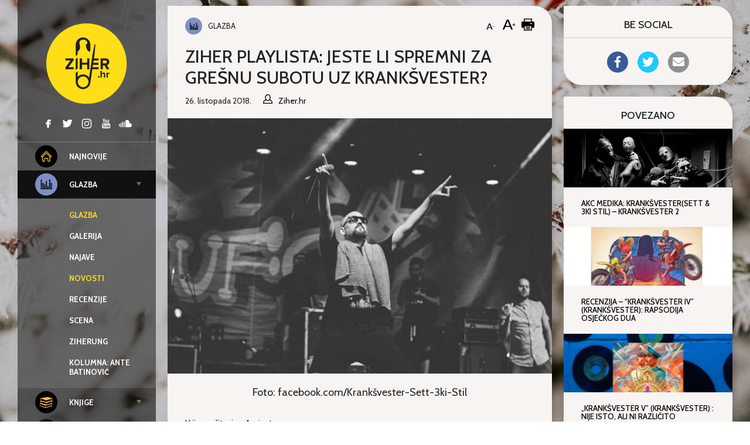

--- FILE ---
content_type: text/html; charset=UTF-8
request_url: https://www.ziher.hr/ziher-playlista-kranksvester/
body_size: 22444
content:
<!doctype html>
<html lang="hr">
	<head>
	<meta charset="UTF-8">
	<meta name="viewport" content="width=device-width, initial-scale=1, shrink-to-fit=no">
	<link rel="author" href="humans.txt" />
	<meta name='robots' content='index, follow, max-image-preview:large, max-snippet:-1, max-video-preview:-1' />

<!-- Google Tag Manager for WordPress by gtm4wp.com -->
<script data-cfasync="false" data-pagespeed-no-defer>
	var gtm4wp_datalayer_name = "dataLayer";
	var dataLayer = dataLayer || [];
</script>
<!-- End Google Tag Manager for WordPress by gtm4wp.com -->
	<!-- This site is optimized with the Yoast SEO plugin v26.7 - https://yoast.com/wordpress/plugins/seo/ -->
	<title>Ziher playlista: Jeste li spremni za grešnu subotu uz Krankšvester?</title>
	<meta name="description" content="Ovotjedno izdanje Ziher playliste posvetit ćemo glazbenicima čija je tri video spota YouTube zabranio zbog cenzure. Znate li o koja tri je riječ?" />
	<link rel="canonical" href="https://www.ziher.hr/ziher-playlista-kranksvester/" />
	<meta property="og:locale" content="hr_HR" />
	<meta property="og:type" content="article" />
	<meta property="og:title" content="Ziher playlista: Jeste li spremni za grešnu subotu uz Krankšvester?" />
	<meta property="og:description" content="Ovotjedno izdanje Ziher playliste posvetit ćemo glazbenicima čija je tri video spota YouTube zabranio zbog cenzure. Znate li o koja tri je riječ?" />
	<meta property="og:url" content="https://www.ziher.hr/ziher-playlista-kranksvester/" />
	<meta property="og:site_name" content="Ziher.hr" />
	<meta property="article:publisher" content="https://www.facebook.com/Ziher.hr" />
	<meta property="article:published_time" content="2018-10-26T16:47:13+00:00" />
	<meta property="article:modified_time" content="2018-10-26T20:09:09+00:00" />
	<meta property="og:image" content="https://www.ziher.hr/wp-content/uploads/2017/01/kranksvester.jpg" />
	<meta property="og:image:width" content="730" />
	<meta property="og:image:height" content="485" />
	<meta property="og:image:type" content="image/jpeg" />
	<meta name="author" content="Ziher.hr" />
	<meta name="twitter:card" content="summary_large_image" />
	<meta name="twitter:creator" content="@ziherhr" />
	<meta name="twitter:site" content="@ziherhr" />
	<meta name="twitter:label1" content="Napisao/la" />
	<meta name="twitter:data1" content="Ziher.hr" />
	<meta name="twitter:label2" content="Procijenjeno vrijeme čitanja" />
	<meta name="twitter:data2" content="1 minuta" />
	<script type="application/ld+json" class="yoast-schema-graph">{"@context":"https://schema.org","@graph":[{"@type":"Article","@id":"https://www.ziher.hr/ziher-playlista-kranksvester/#article","isPartOf":{"@id":"https://www.ziher.hr/ziher-playlista-kranksvester/"},"author":{"name":"Ziher.hr","@id":"https://www.ziher.hr/#/schema/person/d53195d0c476acf33a2ff60bcd4fa8e3"},"headline":"Ziher playlista: Jeste li spremni za grešnu subotu uz Krankšvester?","datePublished":"2018-10-26T16:47:13+00:00","dateModified":"2018-10-26T20:09:09+00:00","mainEntityOfPage":{"@id":"https://www.ziher.hr/ziher-playlista-kranksvester/"},"wordCount":282,"publisher":{"@id":"https://www.ziher.hr/#organization"},"image":{"@id":"https://www.ziher.hr/ziher-playlista-kranksvester/#primaryimage"},"thumbnailUrl":"https://www.ziher.hr/wp-content/uploads/2017/01/kranksvester.jpg","keywords":["3ki stil","3ki stil. krankšvester","Davor Miletić","dom sportova","Hrvoje Marjanović","izvještaj dom sportova","koncert najava","krankići","krankšvester","krankšvester II","krankšvester III","krankšvester IV","najava","petak playlista","playlista","playlista petkom","plejlista","Sett","Sett i 3ki Stil","švesteri","ziher playlista","ziher plejlista","ziherova playlista"],"articleSection":["Glazba","Novosti"],"inLanguage":"hr"},{"@type":"WebPage","@id":"https://www.ziher.hr/ziher-playlista-kranksvester/","url":"https://www.ziher.hr/ziher-playlista-kranksvester/","name":"Ziher playlista: Jeste li spremni za grešnu subotu uz Krankšvester?","isPartOf":{"@id":"https://www.ziher.hr/#website"},"primaryImageOfPage":{"@id":"https://www.ziher.hr/ziher-playlista-kranksvester/#primaryimage"},"image":{"@id":"https://www.ziher.hr/ziher-playlista-kranksvester/#primaryimage"},"thumbnailUrl":"https://www.ziher.hr/wp-content/uploads/2017/01/kranksvester.jpg","datePublished":"2018-10-26T16:47:13+00:00","dateModified":"2018-10-26T20:09:09+00:00","description":"Ovotjedno izdanje Ziher playliste posvetit ćemo glazbenicima čija je tri video spota YouTube zabranio zbog cenzure. Znate li o koja tri je riječ?","breadcrumb":{"@id":"https://www.ziher.hr/ziher-playlista-kranksvester/#breadcrumb"},"inLanguage":"hr","potentialAction":[{"@type":"ReadAction","target":["https://www.ziher.hr/ziher-playlista-kranksvester/"]}]},{"@type":"ImageObject","inLanguage":"hr","@id":"https://www.ziher.hr/ziher-playlista-kranksvester/#primaryimage","url":"https://www.ziher.hr/wp-content/uploads/2017/01/kranksvester.jpg","contentUrl":"https://www.ziher.hr/wp-content/uploads/2017/01/kranksvester.jpg","width":730,"height":485,"caption":"Foto: facebook.com/Krankšvester-Sett-3ki-Stil"},{"@type":"BreadcrumbList","@id":"https://www.ziher.hr/ziher-playlista-kranksvester/#breadcrumb","itemListElement":[{"@type":"ListItem","position":1,"name":"Početna stranica","item":"https://www.ziher.hr/"},{"@type":"ListItem","position":2,"name":"Ziher playlista: Jeste li spremni za grešnu subotu uz Krankšvester?"}]},{"@type":"WebSite","@id":"https://www.ziher.hr/#website","url":"https://www.ziher.hr/","name":"Ziher.hr","description":"Ziher.hr vam donosi vijesti iz svijeta glazbe, filma, izvedbenih i vizualnih umjetnosti.","publisher":{"@id":"https://www.ziher.hr/#organization"},"potentialAction":[{"@type":"SearchAction","target":{"@type":"EntryPoint","urlTemplate":"https://www.ziher.hr/?s={search_term_string}"},"query-input":{"@type":"PropertyValueSpecification","valueRequired":true,"valueName":"search_term_string"}}],"inLanguage":"hr"},{"@type":"Organization","@id":"https://www.ziher.hr/#organization","name":"Ziher.Hr","url":"https://www.ziher.hr/","logo":{"@type":"ImageObject","inLanguage":"hr","@id":"https://www.ziher.hr/#/schema/logo/image/","url":"https://www.ziher.hr/wp-content/uploads/2015/03/Logo-Ziher.jpg","contentUrl":"https://www.ziher.hr/wp-content/uploads/2015/03/Logo-Ziher.jpg","width":945,"height":945,"caption":"Ziher.Hr"},"image":{"@id":"https://www.ziher.hr/#/schema/logo/image/"},"sameAs":["https://www.facebook.com/Ziher.hr","https://x.com/ziherhr","https://instagram.com/ziherhr/","https://www.youtube.com/user/ZiherTv"]},{"@type":"Person","@id":"https://www.ziher.hr/#/schema/person/d53195d0c476acf33a2ff60bcd4fa8e3","name":"Ziher.hr","image":{"@type":"ImageObject","inLanguage":"hr","@id":"https://www.ziher.hr/#/schema/person/image/","url":"https://www.ziher.hr/wp-content/uploads/2015/10/Logo-Ziher-150x150.jpg","contentUrl":"https://www.ziher.hr/wp-content/uploads/2015/10/Logo-Ziher-150x150.jpg","caption":"Ziher.hr"},"url":"https://www.ziher.hr/author/ziherhr/"}]}</script>
	<!-- / Yoast SEO plugin. -->


<link rel='dns-prefetch' href='//code.jquery.com' />
<link rel='dns-prefetch' href='//fonts.googleapis.com' />
    <script>
    var _rollbarParams = {"server.environment": "production"};
    _rollbarParams["notifier.snippet_version"] = "2"; var _rollbar=["83bf036490784201a683155689cc65a4", _rollbarParams]; var _ratchet=_rollbar;
    (function(w,d){w.onerror=function(e,u,l){_rollbar.push({_t:'uncaught',e:e,u:u,l:l});};var i=function(){var s=d.createElement("script");var 
    f=d.getElementsByTagName("script")[0];s.src="//d37gvrvc0wt4s1.cloudfront.net/js/1/rollbar.min.js";s.async=!0;
    f.parentNode.insertBefore(s,f);};if(w.addEventListener){w.addEventListener("load",i,!1);}else{w.attachEvent("onload",i);}})(window,document);
    </script>
    <link rel="alternate" title="oEmbed (JSON)" type="application/json+oembed" href="https://www.ziher.hr/wp-json/oembed/1.0/embed?url=https%3A%2F%2Fwww.ziher.hr%2Fziher-playlista-kranksvester%2F" />
<link rel="alternate" title="oEmbed (XML)" type="text/xml+oembed" href="https://www.ziher.hr/wp-json/oembed/1.0/embed?url=https%3A%2F%2Fwww.ziher.hr%2Fziher-playlista-kranksvester%2F&#038;format=xml" />
<!-- www.ziher.hr is managing ads with Advanced Ads 2.0.16 – https://wpadvancedads.com/ --><script id="ziher-ready">
			window.advanced_ads_ready=function(e,a){a=a||"complete";var d=function(e){return"interactive"===a?"loading"!==e:"complete"===e};d(document.readyState)?e():document.addEventListener("readystatechange",(function(a){d(a.target.readyState)&&e()}),{once:"interactive"===a})},window.advanced_ads_ready_queue=window.advanced_ads_ready_queue||[];		</script>
		<style id='wp-img-auto-sizes-contain-inline-css' type='text/css'>
img:is([sizes=auto i],[sizes^="auto," i]){contain-intrinsic-size:3000px 1500px}
/*# sourceURL=wp-img-auto-sizes-contain-inline-css */
</style>
<style id='classic-theme-styles-inline-css' type='text/css'>
/*! This file is auto-generated */
.wp-block-button__link{color:#fff;background-color:#32373c;border-radius:9999px;box-shadow:none;text-decoration:none;padding:calc(.667em + 2px) calc(1.333em + 2px);font-size:1.125em}.wp-block-file__button{background:#32373c;color:#fff;text-decoration:none}
/*# sourceURL=/wp-includes/css/classic-themes.min.css */
</style>
<style id='global-styles-inline-css' type='text/css'>
:root{--wp--preset--aspect-ratio--square: 1;--wp--preset--aspect-ratio--4-3: 4/3;--wp--preset--aspect-ratio--3-4: 3/4;--wp--preset--aspect-ratio--3-2: 3/2;--wp--preset--aspect-ratio--2-3: 2/3;--wp--preset--aspect-ratio--16-9: 16/9;--wp--preset--aspect-ratio--9-16: 9/16;--wp--preset--gradient--vivid-cyan-blue-to-vivid-purple: linear-gradient(135deg,rgb(6,147,227) 0%,rgb(155,81,224) 100%);--wp--preset--gradient--light-green-cyan-to-vivid-green-cyan: linear-gradient(135deg,rgb(122,220,180) 0%,rgb(0,208,130) 100%);--wp--preset--gradient--luminous-vivid-amber-to-luminous-vivid-orange: linear-gradient(135deg,rgb(252,185,0) 0%,rgb(255,105,0) 100%);--wp--preset--gradient--luminous-vivid-orange-to-vivid-red: linear-gradient(135deg,rgb(255,105,0) 0%,rgb(207,46,46) 100%);--wp--preset--gradient--very-light-gray-to-cyan-bluish-gray: linear-gradient(135deg,rgb(238,238,238) 0%,rgb(169,184,195) 100%);--wp--preset--gradient--cool-to-warm-spectrum: linear-gradient(135deg,rgb(74,234,220) 0%,rgb(151,120,209) 20%,rgb(207,42,186) 40%,rgb(238,44,130) 60%,rgb(251,105,98) 80%,rgb(254,248,76) 100%);--wp--preset--gradient--blush-light-purple: linear-gradient(135deg,rgb(255,206,236) 0%,rgb(152,150,240) 100%);--wp--preset--gradient--blush-bordeaux: linear-gradient(135deg,rgb(254,205,165) 0%,rgb(254,45,45) 50%,rgb(107,0,62) 100%);--wp--preset--gradient--luminous-dusk: linear-gradient(135deg,rgb(255,203,112) 0%,rgb(199,81,192) 50%,rgb(65,88,208) 100%);--wp--preset--gradient--pale-ocean: linear-gradient(135deg,rgb(255,245,203) 0%,rgb(182,227,212) 50%,rgb(51,167,181) 100%);--wp--preset--gradient--electric-grass: linear-gradient(135deg,rgb(202,248,128) 0%,rgb(113,206,126) 100%);--wp--preset--gradient--midnight: linear-gradient(135deg,rgb(2,3,129) 0%,rgb(40,116,252) 100%);--wp--preset--font-size--small: 13px;--wp--preset--font-size--medium: 20px;--wp--preset--font-size--large: 36px;--wp--preset--font-size--x-large: 42px;--wp--preset--spacing--20: 0.44rem;--wp--preset--spacing--30: 0.67rem;--wp--preset--spacing--40: 1rem;--wp--preset--spacing--50: 1.5rem;--wp--preset--spacing--60: 2.25rem;--wp--preset--spacing--70: 3.38rem;--wp--preset--spacing--80: 5.06rem;--wp--preset--shadow--natural: 6px 6px 9px rgba(0, 0, 0, 0.2);--wp--preset--shadow--deep: 12px 12px 50px rgba(0, 0, 0, 0.4);--wp--preset--shadow--sharp: 6px 6px 0px rgba(0, 0, 0, 0.2);--wp--preset--shadow--outlined: 6px 6px 0px -3px rgb(255, 255, 255), 6px 6px rgb(0, 0, 0);--wp--preset--shadow--crisp: 6px 6px 0px rgb(0, 0, 0);}:where(.is-layout-flex){gap: 0.5em;}:where(.is-layout-grid){gap: 0.5em;}body .is-layout-flex{display: flex;}.is-layout-flex{flex-wrap: wrap;align-items: center;}.is-layout-flex > :is(*, div){margin: 0;}body .is-layout-grid{display: grid;}.is-layout-grid > :is(*, div){margin: 0;}:where(.wp-block-columns.is-layout-flex){gap: 2em;}:where(.wp-block-columns.is-layout-grid){gap: 2em;}:where(.wp-block-post-template.is-layout-flex){gap: 1.25em;}:where(.wp-block-post-template.is-layout-grid){gap: 1.25em;}.has-vivid-cyan-blue-to-vivid-purple-gradient-background{background: var(--wp--preset--gradient--vivid-cyan-blue-to-vivid-purple) !important;}.has-light-green-cyan-to-vivid-green-cyan-gradient-background{background: var(--wp--preset--gradient--light-green-cyan-to-vivid-green-cyan) !important;}.has-luminous-vivid-amber-to-luminous-vivid-orange-gradient-background{background: var(--wp--preset--gradient--luminous-vivid-amber-to-luminous-vivid-orange) !important;}.has-luminous-vivid-orange-to-vivid-red-gradient-background{background: var(--wp--preset--gradient--luminous-vivid-orange-to-vivid-red) !important;}.has-very-light-gray-to-cyan-bluish-gray-gradient-background{background: var(--wp--preset--gradient--very-light-gray-to-cyan-bluish-gray) !important;}.has-cool-to-warm-spectrum-gradient-background{background: var(--wp--preset--gradient--cool-to-warm-spectrum) !important;}.has-blush-light-purple-gradient-background{background: var(--wp--preset--gradient--blush-light-purple) !important;}.has-blush-bordeaux-gradient-background{background: var(--wp--preset--gradient--blush-bordeaux) !important;}.has-luminous-dusk-gradient-background{background: var(--wp--preset--gradient--luminous-dusk) !important;}.has-pale-ocean-gradient-background{background: var(--wp--preset--gradient--pale-ocean) !important;}.has-electric-grass-gradient-background{background: var(--wp--preset--gradient--electric-grass) !important;}.has-midnight-gradient-background{background: var(--wp--preset--gradient--midnight) !important;}.has-small-font-size{font-size: var(--wp--preset--font-size--small) !important;}.has-medium-font-size{font-size: var(--wp--preset--font-size--medium) !important;}.has-large-font-size{font-size: var(--wp--preset--font-size--large) !important;}.has-x-large-font-size{font-size: var(--wp--preset--font-size--x-large) !important;}
:where(.wp-block-post-template.is-layout-flex){gap: 1.25em;}:where(.wp-block-post-template.is-layout-grid){gap: 1.25em;}
:where(.wp-block-term-template.is-layout-flex){gap: 1.25em;}:where(.wp-block-term-template.is-layout-grid){gap: 1.25em;}
:where(.wp-block-columns.is-layout-flex){gap: 2em;}:where(.wp-block-columns.is-layout-grid){gap: 2em;}
:root :where(.wp-block-pullquote){font-size: 1.5em;line-height: 1.6;}
/*# sourceURL=global-styles-inline-css */
</style>
<link rel="stylesheet" href="https://www.ziher.hr/wp-content/plugins/accesspress-social-share/css/fontawesome-all.css?ver=4.5.6">
<link rel="stylesheet" href="https://www.ziher.hr/wp-content/plugins/accesspress-social-share/css/frontend.css?ver=4.5.6">
<link rel="stylesheet" href="//fonts.googleapis.com/css?family=Open+Sans&#038;ver=6.9">
<link rel="stylesheet" href="https://www.ziher.hr/wp-content/plugins/responsive-lightbox/assets/swipebox/swipebox.min.css?ver=1.5.2">
<link rel="stylesheet" href="https://www.ziher.hr/wp-content/plugins/wp-postratings/css/postratings-css.css?ver=1.91.2">
<link rel="stylesheet" href="https://www.ziher.hr/wp-content/plugins/wp-user-avatar/assets/css/frontend.min.css?ver=4.16.8">
<link rel="stylesheet" href="https://www.ziher.hr/wp-content/plugins/wp-user-avatar/assets/flatpickr/flatpickr.min.css?ver=4.16.8">
<link rel="stylesheet" href="https://www.ziher.hr/wp-content/plugins/wp-user-avatar/assets/select2/select2.min.css?ver=6.9">
<link rel="stylesheet" href="https://fonts.googleapis.com/css2?family=Cabin:wght@400;500;700&#038;family=Nunito+Sans:ital,wght@0,400;0,700;1,400;1,700&#038;display=swap">
<link rel="stylesheet" href="https://www.ziher.hr/wp-content/themes/ziher/dist/main.css?ver=bbff3cbe3037b1c5547e">
<script type="text/javascript" src="https://code.jquery.com/jquery-3.4.1.min.js?ver=3.4.1" id="jquery-js"></script>
<script type="text/javascript" src="https://www.ziher.hr/wp-content/plugins/responsive-lightbox/assets/dompurify/purify.min.js?ver=3.1.7" id="dompurify-js"></script>
<script type="text/javascript" id="responsive-lightbox-sanitizer-js-before">
/* <![CDATA[ */
window.RLG = window.RLG || {}; window.RLG.sanitizeAllowedHosts = ["youtube.com","www.youtube.com","youtu.be","vimeo.com","player.vimeo.com"];
//# sourceURL=responsive-lightbox-sanitizer-js-before
/* ]]> */
</script>
<script type="text/javascript" src="https://www.ziher.hr/wp-content/plugins/responsive-lightbox/js/sanitizer.js?ver=2.6.0" id="responsive-lightbox-sanitizer-js"></script>
<script type="text/javascript" src="https://www.ziher.hr/wp-content/plugins/responsive-lightbox/assets/swipebox/jquery.swipebox.min.js?ver=1.5.2" id="responsive-lightbox-swipebox-js"></script>
<script type="text/javascript" src="https://www.ziher.hr/wp-includes/js/underscore.min.js?ver=1.13.7" id="underscore-js"></script>
<script type="text/javascript" src="https://www.ziher.hr/wp-content/plugins/responsive-lightbox/assets/infinitescroll/infinite-scroll.pkgd.min.js?ver=4.0.1" id="responsive-lightbox-infinite-scroll-js"></script>
<script type="text/javascript" id="responsive-lightbox-js-before">
/* <![CDATA[ */
var rlArgs = {"script":"swipebox","selector":"lightbox","customEvents":"","activeGalleries":true,"animation":true,"hideCloseButtonOnMobile":false,"removeBarsOnMobile":false,"hideBars":false,"hideBarsDelay":5000,"videoMaxWidth":1080,"useSVG":true,"loopAtEnd":false,"woocommerce_gallery":false,"ajaxurl":"https:\/\/www.ziher.hr\/wp-admin\/admin-ajax.php","nonce":"13fd5aad59","preview":false,"postId":163957,"scriptExtension":false};

//# sourceURL=responsive-lightbox-js-before
/* ]]> */
</script>
<script type="text/javascript" src="https://www.ziher.hr/wp-content/plugins/responsive-lightbox/js/front.js?ver=2.6.0" id="responsive-lightbox-js"></script>
<script type="text/javascript" src="https://www.ziher.hr/wp-content/plugins/wp-user-avatar/assets/flatpickr/flatpickr.min.js?ver=4.16.8" id="ppress-flatpickr-js"></script>
<script type="text/javascript" src="https://www.ziher.hr/wp-content/plugins/wp-user-avatar/assets/select2/select2.min.js?ver=4.16.8" id="ppress-select2-js"></script>
<link rel="https://api.w.org/" href="https://www.ziher.hr/wp-json/" /><link rel="alternate" title="JSON" type="application/json" href="https://www.ziher.hr/wp-json/wp/v2/posts/163957" /><link rel="EditURI" type="application/rsd+xml" title="RSD" href="https://www.ziher.hr/xmlrpc.php?rsd" />
<meta name="generator" content="WordPress 6.9" />
<link rel='shortlink' href='https://www.ziher.hr/?p=163957' />
<meta property="fb:app_id" content="208980515781660"/>
<!-- Google Tag Manager for WordPress by gtm4wp.com -->
<!-- GTM Container placement set to manual -->
<script data-cfasync="false" data-pagespeed-no-defer>
	var dataLayer_content = {"visitorLoginState":"logged-out","visitorType":"visitor-logged-out","pageTitle":"Ziher playlista: Jeste li spremni za grešnu subotu uz Krankšvester?","pagePostType":"post","pagePostType2":"single-post","pageCategory":["glazba","glazba-novosti"],"pageAttributes":["3ki-stil","3ki-stil-kranksvester","davor-miletic","dom-sportova","hrvoje-marjanovic","izvjestaj-dom-sportova","koncert-najava","krankici","kranksvester","kranksvester-ii","kranksvester-iii","kranksvester-iv","najava","petak-playlista","playlista","playlista-petkom","plejlista","sett","sett-i-3ki-stil","svesteri","ziher-playlista","ziher-plejlista","ziherova-playlista"],"pagePostAuthor":"Ziher.hr","pagePostDate":"26. listopada 2018.","pagePostDateYear":2018,"pagePostDateMonth":10,"pagePostDateDay":26,"pagePostDateDayName":"Petak","pagePostDateHour":18,"pagePostDateMinute":47,"pagePostDateIso":"2018-10-26T18:47:13+02:00","pagePostDateUnix":1540579633};
	dataLayer.push( dataLayer_content );
</script>
<script data-cfasync="false" data-pagespeed-no-defer>
(function(w,d,s,l,i){w[l]=w[l]||[];w[l].push({'gtm.start':
new Date().getTime(),event:'gtm.js'});var f=d.getElementsByTagName(s)[0],
j=d.createElement(s),dl=l!='dataLayer'?'&l='+l:'';j.async=true;j.src=
'//www.googletagmanager.com/gtm.js?id='+i+dl;f.parentNode.insertBefore(j,f);
})(window,document,'script','dataLayer','GTM-MQL2QC');
</script>
<!-- End Google Tag Manager for WordPress by gtm4wp.com --></head>

		<body class="wp-singular post-template-default single single-post postid-163957 single-format-standard wp-theme-ziher aa-prefix-ziher-" style="background-image: url(&#039;https://www.ziher.hr/wp-content/uploads/2015/04/sandra-frey-c9bXaf8xSGk-unsplash.jpg&#039;);">
		<header class="top">
	<div class="wrapper">
		<div class="container-fluid">
			<div class="wrapper--top">

				<div class="branding branding--top">
										<a href="https://www.ziher.hr/" rel="home">
						<img class="branding__logo branding__logo--top"
							src="https://www.ziher.hr/wp-content/themes/ziher/dist/img/logo-ziher.svg" alt="logo">
						<img class="branding__text-logo branding__text-logo--top"
							src="https://www.ziher.hr/wp-content/themes/ziher/dist/img/text-logo.svg" alt="logo">
					</a>
									</div>

				<div class="top-menu">
					<div class="top-menu__left">
						<nav class="tnav">
							<ul id="menu-mainmenu" class="menu"><li class="tnav__item  top-level"><a href="https://ziher.hr" class="tnav__link"><div class="mr-1 is-color-icon is-color-icon--najnovije">	<svg class="icon icon--najnovije" 
		>
		<use xmlns:xlink="http://www.w3.org/1999/xlink" xlink:href="#icon--najnovije"></use>
	</svg>
	</div><div class='label'>Najnovije</div></a></li>
<li class="tnav__item  tnav__item--is-parent  top-level"><a href="https://www.ziher.hr/category/glazba/" class="tnav__link  is-active js-menu-toggle"><div class="mr-1 is-color-icon is-color-icon--glazba">	<svg class="icon icon--glazba" 
		>
		<use xmlns:xlink="http://www.w3.org/1999/xlink" xlink:href="#icon--glazba"></use>
	</svg>
	</div><div class='label'>Glazba</div></a>
	<ul class="tnav__sub-menu">
<li class="tnav__item"><a href="https://www.ziher.hr/category/glazba/" class="tnav__link  is-active"><div class='label'>Glazba</div></a></li>
<li class="tnav__item"><a href="https://www.ziher.hr/category/glazba/glazba-galerija/" class="tnav__link"><div class='label'>Galerija</div></a></li>
<li class="tnav__item"><a href="https://www.ziher.hr/category/glazba/glazba-najave/" class="tnav__link"><div class='label'>Najave</div></a></li>
<li class="tnav__item"><a href="https://www.ziher.hr/category/glazba/glazba-novosti/" class="tnav__link  is-active"><div class='label'>Novosti</div></a></li>
<li class="tnav__item"><a href="https://www.ziher.hr/category/glazba/glazba-recenzije/" class="tnav__link"><div class='label'>Recenzije</div></a></li>
<li class="tnav__item"><a href="https://www.ziher.hr/category/glazba/glazba-scena/" class="tnav__link"><div class='label'>Scena</div></a></li>
<li class="tnav__item"><a href="https://www.ziher.hr/category/glazba/glazba-ziherung/" class="tnav__link"><div class='label'>Ziherung</div></a></li>
<li class="tnav__item"><a href="https://www.ziher.hr/category/glazba/glazba-kolumna-a-batinovic/" class="tnav__link"><div class='label'>Kolumna: Ante Batinović</div></a></li>
</ul>
</li>
<li class="tnav__item  tnav__item--is-parent  top-level"><a href="https://www.ziher.hr/category/knjige/" class="tnav__link js-menu-toggle"><div class="mr-1 is-color-icon is-color-icon--knjige">	<svg class="icon icon--knjige" 
		>
		<use xmlns:xlink="http://www.w3.org/1999/xlink" xlink:href="#icon--knjige"></use>
	</svg>
	</div><div class='label'>Knjige</div></a>
	<ul class="tnav__sub-menu">
<li class="tnav__item"><a href="https://www.ziher.hr/category/knjige/" class="tnav__link"><div class='label'>Knjige</div></a></li>
<li class="tnav__item"><a href="https://www.ziher.hr/category/knjige/knjige-novosti/" class="tnav__link"><div class='label'>Novosti</div></a></li>
<li class="tnav__item"><a href="https://www.ziher.hr/category/knjige/knjige-recenzije/" class="tnav__link"><div class='label'>Recenzije</div></a></li>
<li class="tnav__item"><a href="https://www.ziher.hr/category/knjige/reflektira/" class="tnav__link"><div class='label'>Reflektira</div></a></li>
<li class="tnav__item"><a href="https://www.ziher.hr/category/knjige/knjige-zanimljivosti/" class="tnav__link"><div class='label'>Zanimljivosti</div></a></li>
</ul>
</li>
<li class="tnav__item  tnav__item--is-parent  top-level"><a href="https://www.ziher.hr/category/film/" class="tnav__link js-menu-toggle"><div class="mr-1 is-color-icon is-color-icon--film">	<svg class="icon icon--film" 
		>
		<use xmlns:xlink="http://www.w3.org/1999/xlink" xlink:href="#icon--film"></use>
	</svg>
	</div><div class='label'>Film</div></a>
	<ul class="tnav__sub-menu">
<li class="tnav__item"><a href="https://www.ziher.hr/category/film/" class="tnav__link"><div class='label'>Film</div></a></li>
<li class="tnav__item"><a href="https://www.ziher.hr/category/film/film-festivali/" class="tnav__link"><div class='label'>Festivali</div></a></li>
<li class="tnav__item"><a href="https://www.ziher.hr/category/film/film-novosti/" class="tnav__link"><div class='label'>Novosti</div></a></li>
<li class="tnav__item"><a href="https://www.ziher.hr/category/film/film-recenzije/" class="tnav__link"><div class='label'>Recenzije</div></a></li>
<li class="tnav__item"><a href="https://www.ziher.hr/category/film/film-serije/" class="tnav__link"><div class='label'>Serije</div></a></li>
<li class="tnav__item"><a href="https://www.ziher.hr/category/film/film-zanimljivosti/" class="tnav__link"><div class='label'>Zanimljivosti</div></a></li>
</ul>
</li>
<li class="tnav__item  tnav__item--is-parent  top-level"><a href="https://www.ziher.hr/category/iu/" class="tnav__link js-menu-toggle"><div class="mr-1 is-color-icon is-color-icon--iu">	<svg class="icon icon--iu" 
		>
		<use xmlns:xlink="http://www.w3.org/1999/xlink" xlink:href="#icon--iu"></use>
	</svg>
	</div><div class='label'>Izvedbene umjetnosti</div></a>
	<ul class="tnav__sub-menu">
<li class="tnav__item"><a href="https://www.ziher.hr/category/iu/" class="tnav__link"><div class='label'>Izvedbene umjetnosti</div></a></li>
<li class="tnav__item"><a href="https://www.ziher.hr/category/iu/iu-kritika/" class="tnav__link"><div class='label'>Kritika</div></a></li>
<li class="tnav__item"><a href="https://www.ziher.hr/category/iu/iu-novosti/" class="tnav__link"><div class='label'>Novosti</div></a></li>
</ul>
</li>
<li class="tnav__item  tnav__item--is-parent  top-level"><a href="https://www.ziher.hr/category/vizart/" class="tnav__link js-menu-toggle"><div class="mr-1 is-color-icon is-color-icon--vizart">	<svg class="icon icon--vizart" 
		>
		<use xmlns:xlink="http://www.w3.org/1999/xlink" xlink:href="#icon--vizart"></use>
	</svg>
	</div><div class='label'>Vizart</div></a>
	<ul class="tnav__sub-menu">
<li class="tnav__item"><a href="https://www.ziher.hr/category/vizart/" class="tnav__link"><div class='label'>Vizart</div></a></li>
<li class="tnav__item"><a href="https://www.ziher.hr/category/vizart/aktualno/" class="tnav__link"><div class='label'>Aktualno</div></a></li>
<li class="tnav__item"><a href="https://www.ziher.hr/category/vizart/vizart-dizajn/" class="tnav__link"><div class='label'>Dizajn</div></a></li>
<li class="tnav__item"><a href="https://www.ziher.hr/category/vizart/vizart-fotografija/" class="tnav__link"><div class='label'>Fotografija</div></a></li>
<li class="tnav__item"><a href="https://www.ziher.hr/category/vizart/vizart-gram-umjetnosti/" class="tnav__link"><div class='label'>Gram umjetnosti</div></a></li>
<li class="tnav__item"><a href="https://www.ziher.hr/category/vizart/vizart-izlozbe/" class="tnav__link"><div class='label'>Izložbe</div></a></li>
<li class="tnav__item"><a href="https://www.ziher.hr/category/vizart/vizart-strip/" class="tnav__link"><div class='label'>Strip</div></a></li>
</ul>
</li>
<li class="tnav__item  tnav__item--is-parent  top-level"><a href="https://www.ziher.hr/category/intervju/" class="tnav__link js-menu-toggle"><div class="mr-1 is-color-icon is-color-icon--intervju">	<svg class="icon icon--intervju" 
		>
		<use xmlns:xlink="http://www.w3.org/1999/xlink" xlink:href="#icon--intervju"></use>
	</svg>
	</div><div class='label'>Intervju</div></a>
	<ul class="tnav__sub-menu">
<li class="tnav__item"><a href="https://www.ziher.hr/category/intervju/" class="tnav__link"><div class='label'>Intervju</div></a></li>
<li class="tnav__item"><a href="https://www.ziher.hr/category/intervju/intervju-drustvo/" class="tnav__link"><div class='label'>Društvo</div></a></li>
<li class="tnav__item"><a href="https://www.ziher.hr/category/intervju/intervju-film/" class="tnav__link"><div class='label'>Film</div></a></li>
<li class="tnav__item"><a href="https://www.ziher.hr/category/intervju/intervju-glazba/" class="tnav__link"><div class='label'>Glazba</div></a></li>
<li class="tnav__item"><a href="https://www.ziher.hr/category/intervju/intervju-iu/" class="tnav__link"><div class='label'>Izvedbene umjetnosti</div></a></li>
<li class="tnav__item"><a href="https://www.ziher.hr/category/intervju/intervju-knjige/" class="tnav__link"><div class='label'>Knjige</div></a></li>
<li class="tnav__item"><a href="https://www.ziher.hr/category/intervju/intervju-strip/" class="tnav__link"><div class='label'>Strip</div></a></li>
<li class="tnav__item"><a href="https://www.ziher.hr/category/intervju/intervju-vizart/" class="tnav__link"><div class='label'>Vizart</div></a></li>
</ul>
</li>
</ul>						</nav>
					</div>

					<div class="top-menu__right d-none d-md-flex">
						<div class="social social--top">
									<a href="https://www.facebook.com/Ziher.hr">
				<svg class="icon icon--facebook color--gray" 
		>
		<use xmlns:xlink="http://www.w3.org/1999/xlink" xlink:href="#icon--facebook"></use>
	</svg>
			</a>
				<a href="https://twitter.com/ziherportal">
				<svg class="icon icon--twitter color--gray" 
		>
		<use xmlns:xlink="http://www.w3.org/1999/xlink" xlink:href="#icon--twitter"></use>
	</svg>
			</a>
				<a href="https://instagram.com/ziherhr/">
				<svg class="icon icon--instagram color--gray" 
		>
		<use xmlns:xlink="http://www.w3.org/1999/xlink" xlink:href="#icon--instagram"></use>
	</svg>
			</a>
				<a href="https://www.youtube.com/user/ZiherTv">
				<svg class="icon icon--youtube color--gray" 
		>
		<use xmlns:xlink="http://www.w3.org/1999/xlink" xlink:href="#icon--youtube"></use>
	</svg>
			</a>
				<a href="https://soundcloud.com/ziherhr">
				<svg class="icon icon--soundcloud color--gray" 
		>
		<use xmlns:xlink="http://www.w3.org/1999/xlink" xlink:href="#icon--soundcloud"></use>
	</svg>
			</a>
								</div>

						<div class="icon-container">
							<div class="is-icon">
								<a href="https://www.ziher.hr/impressum/">
										<svg class="icon icon--impressum color--gray" 
		>
		<use xmlns:xlink="http://www.w3.org/1999/xlink" xlink:href="#icon--impressum"></use>
	</svg>
									</a>
							</div>

							<div class="is-icon">
								<a href="https://www.ziher.hr/category/nagrade/">
										<svg class="icon icon--nagrade color--gray" 
		>
		<use xmlns:xlink="http://www.w3.org/1999/xlink" xlink:href="#icon--nagrade"></use>
	</svg>
									</a>
							</div>

							<div class="is-icon js-top-search">
								
<form class="search-form search-form--top" action="/">
	<input type="text" class="search-form__field" name="s" autocomplete="off">
</form>
								<div class="js-search-submit" style="cursor: pointer;">
										<svg class="icon icon--search3 color--gray" 
		>
		<use xmlns:xlink="http://www.w3.org/1999/xlink" xlink:href="#icon--search3"></use>
	</svg>
									</div>
							</div>
						</div>
					</div>

					<div class="js-tablet-toggle">
						<div class="js-tablet-toggle__svg-container">
								<svg class="icon icon--more color--white" 
		>
		<use xmlns:xlink="http://www.w3.org/1999/xlink" xlink:href="#icon--more"></use>
	</svg>
									<svg class="icon icon--angle-right color--white background--black" 
		>
		<use xmlns:xlink="http://www.w3.org/1999/xlink" xlink:href="#icon--angle-right"></use>
	</svg>
							</div>
					</div>

					<div class="js-mobile-toggle">
						<div class="stripe"></div>
						<div class="stripe"></div>
						<div class="stripe"></div>
					</div>
				</div>
			</div>
		</div>
	</div>
</header>

		<div aria-hidden="true" class="sprite">
	<svg xmlns="http://www.w3.org/2000/svg"><defs><symbol viewBox="0 0 32 32" id="icon--angle-right"><path d="M20.938 17.125a.568.568 0 01-.188.438l-8.313 8.313c-.125.125-.313.188-.438.188s-.313-.063-.438-.188l-.875-.875a.568.568 0 01-.188-.438c0-.125.063-.313.188-.375l7-7.063-7-7a.568.568 0 01-.188-.438c0-.125.063-.25.188-.375l.875-.875c.125-.125.313-.188.438-.188s.313.063.438.188l8.313 8.313c.125.125.188.25.188.375z"/></symbol><symbol viewBox="0 0 32 32" id="icon--facebook"><path d="M18.5 26h-5v-8.333H10V13.5h3.5v-2.262C13.5 8.592 15.5 6 18.428 6H23v4.762h-4.087a.403.403 0 00-.413.393V13.5h4v4.167h-4V26z"/></symbol><symbol viewBox="0 0 32 32" id="icon--film"><path fill-rule="evenodd" clip-rule="evenodd" d="M3.676 8.313l-.722.205.205.722 1.093 3.848.068.239V29.38h23.86V13.22H6.53l20.101-5.708.721-.205-.204-.722-1.093-3.848-.205-.721-.722.205L3.676 8.313zM5.7 11.897l3.728-1.06 1.69-3.078-3.713 1.054L5.7 11.897zm6.421-1.824l1.74-3.093 3.729-1.06-1.762 3.1-3.707 1.052zm6.463-1.835l1.663-3.072 3.841-1.09-1.762 3.099-3.742 1.063zM5.88 17.5v-.08l2.64-2.64h3.8L9.6 17.5H5.88zm9.325-2.72l-2.792 2.72H16.4l2.72-2.72h-3.915zm6.625 0l-2.65 2.72h3.92l2.72-2.72h-3.99zM5.88 18.5h20.74v9.32H5.88V18.5z"/></symbol><symbol viewBox="0 0 32 32" id="icon--glazba"><path fill-rule="evenodd" clip-rule="evenodd" d="M5.13 4H2v3.13h3.13V4zm0 4.174H2v3.13h3.13v-3.13zM2 12.348h3.13v3.13H2v-3.13zm3.13 4.174H2v3.13h3.13v-3.13zM2 20.696h3.13v3.13H2v-3.13zm3.13 4.174H2V28h3.13v-3.13zm1.044-12.522h3.13v3.13h-3.13v-3.13zm3.13 4.174h-3.13v3.13h3.13v-3.13zm-3.13 4.174h3.13v3.13h-3.13v-3.13zm3.13 4.174h-3.13V28h3.13v-3.13zm1.044-8.348h3.13v3.13h-3.13v-3.13zm3.13 4.174h-3.13v3.13h3.13v-3.13zm-3.13 4.174h3.13V28h-3.13v-3.13zm7.304-16.696h-3.13v3.13h3.13v-3.13zm-3.13 4.174h3.13v3.13h-3.13v-3.13zm3.13 4.174h-3.13v3.13h3.13v-3.13zm-3.13 4.174h3.13v3.13h-3.13v-3.13zm3.13 4.174h-3.13V28h3.13v-3.13zm1.044-4.174h3.13v3.13h-3.13v-3.13zm3.13 4.174h-3.13V28h3.13v-3.13zM22.87 4H26v3.13h-3.13V4zM26 8.174h-3.13v3.13H26v-3.13zm-3.13 4.174H26v3.13h-3.13v-3.13zM26 16.522h-3.13v3.13H26v-3.13zm-3.13 4.174H26v3.13h-3.13v-3.13zM26 24.87h-3.13V28H26v-3.13zm1.044-12.522h3.13v3.13h-3.13v-3.13zm3.13 4.174h-3.13v3.13h3.13v-3.13zm-3.13 4.174h3.13v3.13h-3.13v-3.13zm3.13 4.174h-3.13V28h3.13v-3.13z"/></symbol><symbol viewBox="0 0 24 24" id="icon--hamburger"><path d="M12 24C5.383 24 0 18.617 0 12S5.383 0 12 0s12 5.383 12 12-5.383 12-12 12zm0-23C5.935 1 1 5.935 1 12s4.935 11 11 11 11-4.935 11-11S18.065 1 12 1z"/><path d="M16.5 8h-9a.5.5 0 010-1h9a.5.5 0 010 1zm0 4.5h-9a.5.5 0 010-1h9a.5.5 0 010 1zm0 4.5h-9a.5.5 0 010-1h9a.5.5 0 010 1z"/></symbol><symbol viewBox="0 0 35 35" id="icon--impressum"><path d="M20.743 6.13c-.617 0-1.144-.25-1.58-.75-.437-.5-.655-1.1-.655-1.803 0-.719.218-1.328.655-1.827.436-.5.963-.75 1.58-.75.617 0 1.143.25 1.58.75.451.5.677 1.108.677 1.827 0 .718-.226 1.327-.677 1.827-.437.484-.963.726-1.58.726zm.541 5.13c.09.047.128.11.113.188l-4.56 16.726c-.21.89-.316 1.421-.316 1.593 0 .235.046.438.136.61.075.187.263.28.564.28.512 0 1.19-.46 2.032-1.382.496-.546 1.106-1.327 1.828-2.342l.587.515-.226.328c-1.128 1.64-2.061 2.819-2.799 3.537C17.485 32.438 16.356 33 15.257 33c-.647 0-1.188-.281-1.625-.843-.421-.563-.632-1.226-.632-1.992 0-.453.03-.843.09-1.17.06-.344.173-.844.339-1.5l3.16-12.041c.045-.188.083-.36.113-.516a2.47 2.47 0 00.045-.468c0-.562-.203-.906-.61-1.03-.39-.141-1.173-.212-2.347-.212v-.773c1.25-.156 2.145-.273 2.686-.351l1.67-.281a32.064 32.064 0 002.055-.422c.647-.156 1.008-.203 1.083-.14z"/></symbol><symbol viewBox="0 0 32 32" id="icon--instagram"><path fill-rule="evenodd" clip-rule="evenodd" d="M15.995 4c-3.26 0-3.665.016-4.948.074-1.278.057-2.151.263-2.914.557A5.853 5.853 0 006.01 6.014 5.908 5.908 0 004.63 8.14c-.294.763-.5 1.636-.557 2.914C4.016 12.331 4 12.742 4 15.997c0 3.261.016 3.666.074 4.95.057 1.278.263 2.151.557 2.914a5.853 5.853 0 001.383 2.124 5.852 5.852 0 002.124 1.384c.763.294 1.636.5 2.914.557C12.329 27.984 12.74 28 16 28c3.26 0 3.665-.016 4.948-.074 1.278-.057 2.151-.263 2.913-.557a5.852 5.852 0 002.125-1.384 5.854 5.854 0 001.383-2.124c.294-.763.5-1.636.557-2.914.058-1.278.074-1.689.074-4.95 0-3.26-.016-3.666-.074-4.949-.057-1.278-.262-2.151-.557-2.914a5.855 5.855 0 00-1.383-2.125 5.853 5.853 0 00-2.125-1.383c-.762-.295-1.635-.5-2.913-.558C19.665 4.016 19.255 4 15.995 4zm0 2.162c3.202 0 3.58.01 4.848.068 1.168.053 1.804.247 2.23.416.557.215.962.478 1.378.899.42.42.678.82.899 1.378.163.42.357 1.057.415 2.23.058 1.268.069 1.646.069 4.85 0 3.203-.011 3.581-.069 4.85-.053 1.167-.247 1.803-.415 2.23a3.708 3.708 0 01-.9 1.377c-.42.421-.82.679-1.377.9-.42.163-1.057.357-2.23.415-1.267.058-1.646.069-4.848.069-3.203 0-3.581-.011-4.849-.069-1.167-.052-1.803-.247-2.23-.415a3.706 3.706 0 01-1.377-.9c-.42-.42-.678-.82-.9-1.378-.162-.42-.357-1.057-.415-2.23-.057-1.268-.068-1.646-.068-4.85 0-3.202.01-3.581.068-4.849.053-1.167.248-1.804.416-2.23.215-.557.478-.957.899-1.378.42-.42.82-.678 1.378-.9.42-.162 1.057-.357 2.23-.415 1.267-.058 1.645-.068 4.848-.068zm0 13.838a3.995 3.995 0 01-3.997-3.997 3.995 3.995 0 013.997-3.998 3.995 3.995 0 013.996 3.998A3.995 3.995 0 0115.995 20zm0-10.162a6.157 6.157 0 00-6.158 6.16A6.166 6.166 0 0016 22.161a6.166 6.166 0 006.163-6.165 6.169 6.169 0 00-6.168-6.159zm6.405 1.198a1.44 1.44 0 10-1.44-1.44 1.442 1.442 0 001.44 1.44z"/></symbol><symbol viewBox="0 0 32 32" id="icon--intervju"><path fill-rule="evenodd" clip-rule="evenodd" d="M18.454 24.421v2.891h3.273a.83.83 0 01.819.844.831.831 0 01-.819.844H10.273a.831.831 0 01-.818-.844.83.83 0 01.818-.844h3.273v-2.89C9.773 23.315 7 19.738 7 15.5c0-.466.366-.844.818-.844.452 0 .818.378.818.844 0 4.187 3.303 7.594 7.364 7.594 4.06 0 7.364-3.407 7.364-7.594 0-.466.366-.844.818-.844.452 0 .818.378.818.844 0 4.24-2.773 7.816-6.546 8.921zm-1.636.317a8.68 8.68 0 01-.818.043c-.277 0-.548-.017-.818-.043v2.574h1.636v-2.574zM16 21.406c-3.158 0-5.727-2.65-5.727-5.906V7.906C10.273 4.65 12.843 2 16 2c3.158 0 5.727 2.65 5.727 5.906V15.5c0 3.257-2.57 5.906-5.727 5.906zm3.273-7.593h.818v-1.688h-.818a.831.831 0 01-.819-.844c0-.466.366-.844.819-.844h.818V8.75h-.818a.831.831 0 01-.819-.844c0-.466.366-.844.819-.844h.735C19.628 5.14 17.975 3.687 16 3.687s-3.628 1.452-4.008 3.375h.735c.452 0 .819.378.819.844a.831.831 0 01-.819.844h-.818v1.688h.818c.452 0 .819.377.819.843a.831.831 0 01-.819.844h-.818v1.688h.818a.83.83 0 01.819.843.831.831 0 01-.819.844h-.818c0 2.326 1.835 4.218 4.09 4.218 2.257 0 4.092-1.892 4.092-4.218h-.818a.831.831 0 01-.819-.844.83.83 0 01.819-.843zM16 18.03a.83.83 0 01-.818-.844V6.22A.83.83 0 0116 5.375c.452 0 .818.378.818.844v10.968a.831.831 0 01-.818.844z"/></symbol><symbol viewBox="0 0 32 32" id="icon--istaknuto"><path d="M32 12v-.2c0-.2-.1-.4-.3-.5L23.8.4l-.2-.2h-.1c-.1-.1-.2-.1-.3-.1H9C8.9 0 8.8 0 8.8 0c-.1 0-.2.1-.3.1h-.1c-.1.2-.2.2-.2.3l-8 11v.1l-.1.1v.6s0 .1.1.1v.1l15 19h.1l.1.1h.1s.1 0 .1.1h.6s.1 0 .1-.1h.1l.1-.1h.1l14.9-18.9c.4 0 .5-.2.5-.5zm-19.6-1l-2.1-9h11.5l-2.1 9h-7.3zm6.8 2L16 26.6 12.8 13h6.4zm4.3-9.6L29 11h-7.3l1.8-7.6zm-15 0l1.8 7.6H3l5.5-7.6zm2.3 9.6L14 26.9 3.1 13h7.7zM18 26.9L21.2 13h7.7L18 26.9z"/></symbol><symbol viewBox="0 0 32 32" id="icon--iu"><path fill-rule="evenodd" clip-rule="evenodd" d="M31.678 9.765c-.638-1.052-2.069-.98-3.663-.898l-.035.001c-1.447.082-3.136.082-4.503-.57-1.283-.612-2.282-1.799-3.198-2.886l-.178-.211C19.055 3.897 18.17 2.837 16.965 3c-.965.163-1.769.978-2.653 2.934-.161.367-.302.734-.443 1.1-.14.367-.281.734-.442 1.1v.082c-.12.082-.241.184-.362.286-.12.101-.24.203-.361.285l-.042.036c-1.114.968-2.309 2.006-3.818 2.409-1.483.396-3.042.023-4.382-.297l-.12-.029-.204-.042c-1.52-.31-2.805-.572-3.575.286-.643.816-.724 2.038-.241 4.076C1.93 21.909 7.317 29 12.06 29c.344 0 .628-.06.955-.128l.17-.035c1.69-.407 3.056-1.875 4.021-3.83.322.08.643.08.965.08 4.583 0 10.532-5.705 13.105-11.41.804-1.874.885-3.097.402-3.912zM12.784 27.288c-3.94.979-9.327-6.112-10.854-12.47-.483-2.037-.161-2.445-.161-2.445.08-.082.16-.082.402-.082.482 0 1.286.163 1.93.327l.07.015c1.514.323 3.335.712 5.156.31 1.849-.489 3.296-1.711 4.502-2.77.643-.571 1.608-1.386 1.93-1.305.08 0 .482.245.965 2.201 1.527 6.357 0 15.241-3.94 16.22zm5.467-16.545l.091.03c.227.074.501.163.713.377.724.571.804 1.141.724 1.304 0 .082-.16.082-.402.082-.241 0-.563-.163-.884-.407 0-.49-.08-.897-.242-1.386zm11.498 2.282c-2.412 5.298-8.12 10.84-11.98 10.514.482-1.385.804-3.016.965-4.727h.08c.402.163.724.489.884.896.161.327.161.734 0 .979-.16.325 0 .652.322.815.04 0 .08.02.12.04.04.02.081.041.121.041.242 0 .483-.163.563-.326.322-.652.241-1.386 0-2.038a3.006 3.006 0 00-1.527-1.467c-.08-.04-.161-.06-.242-.081-.08-.02-.16-.04-.24-.082.08-1.304 0-2.69-.081-3.993.09.045.18.065.285.089.081.018.172.038.278.074h.24c.483 0 .966-.163 1.207-.57.643-.816.24-2.12-.965-3.017a3.215 3.215 0 00-1.608-.733h-.322c-.402-1.223-.965-1.875-1.688-2.12-.241-.08-.483-.08-.643-.08.04-.123.08-.225.12-.327.04-.102.08-.204.12-.326.885-1.793 1.368-1.956 1.448-1.956.266-.067.86.643 1.376 1.26.109.13.214.257.313.37l.04.051c.958 1.214 2.155 2.732 3.9 3.535 1.768.815 3.698.734 5.225.652.175 0 .362-.003.55-.006h.001c.772-.013 1.587-.027 1.781.17-.02.02-.02.058-.021.132-.004.232-.013.81-.622 2.231zm-4.905-.57c-1.447-.408-2.653.081-2.894 1.06-.241.977.643 2.037 2.01 2.363.321.081.643.163.965.163.24 0 .562 0 .804-.082.643-.163 1.045-.57 1.206-1.06.16-.488-.08-1.059-.483-1.548-.482-.407-.965-.733-1.608-.896zm.885 2.119c0 .081-.161.163-.322.244-.322.082-.724.082-1.126 0-.884-.244-1.206-.733-1.206-.896 0-.082.322-.245.804-.245.161 0 .402 0 .644.082.402.081.723.326.964.57.161 0 .242.163.242.245zm-14.553.244a3.651 3.651 0 011.367-1.06c1.286-.651 2.653-.325 3.055.571.241.49.16 1.141-.241 1.63a3.65 3.65 0 01-1.367 1.06c-.402.244-.885.326-1.367.326h-.321c-.644-.082-1.126-.408-1.367-.897-.242-.489-.161-1.14.24-1.63zm2.251 1.06c.402-.163.724-.408.885-.652.16-.163.16-.326.08-.49-.08-.08-.241-.162-.563-.162-.241 0-.563.081-.884.244-.402.163-.724.408-.885.652-.16.163-.16.326-.16.408.08.081.16.163.402.163.321.081.723 0 1.125-.163zm.241 5.542c-.321.082-.482.408-.402.734.161.733-.402 1.467-1.286 1.711-.885.245-1.689-.163-1.85-.896-.08-.326-.401-.49-.723-.408-.322.082-.482.408-.402.734.241 1.14 1.367 1.874 2.573 1.874.241 0 .482 0 .724-.081 1.527-.408 2.492-1.793 2.17-3.179-.16-.326-.482-.57-.804-.489zm-4.743-5.95c.562.326.884.815.884 1.386 0 .489-.322.978-.804 1.385a3.697 3.697 0 01-1.688.408h-.08c-1.448 0-2.574-.815-2.574-1.793s1.126-1.793 2.573-1.793c.563 0 1.206.163 1.689.407zm-.563 1.712c.16-.163.241-.245.241-.326 0-.082-.08-.163-.322-.326-.24-.163-.643-.245-1.045-.245-.884 0-1.367.408-1.367.57 0 .164.483.571 1.367.571.402 0 .804-.081 1.126-.244z"/></symbol><symbol viewBox="0 0 32 32" id="icon--knjige"><path d="M29.75 11.164c-.117-1.065-.117-2.958.71-3.55.71-.236 1.302-.591.829-1.064L20.403 3 2.892 5.603S.88 5.958.999 9.39c.118 1.775.71 2.722 1.183 3.195l-1.538.473c-.355.474.118.829.946 1.065.947.592.828 2.485.71 3.55-3.195 1.064-2.13 1.3-2.13 1.3l.71.237c-.355.473-.946 1.42-.828 3.195.237 3.431 1.893 3.668 1.893 3.668l11.477 4.141 17.394-4.615s1.183-.355-2.13-1.301c-.118-1.065-.118-2.84.71-3.55.71-.236 1.301-.591.828-1.065l-.591-.355c.473-.355 1.301-1.183 1.42-3.43.118-1.54-.237-2.486-.71-2.959l1.538-.355c-.119-.118 1.065-.473-2.13-1.42zm-14.553-.118l2.958-.71 9.94-2.248 1.42-.355c-.474.946-.474 2.248-.356 3.076v.474l-1.656.473-12.542 3.431.236-4.141zM2.655 14.477l1.42.237 9.466 2.13.828.236 2.485.592.118 4.141-12.779-3.55-1.301-.355v-.473c.118-.828.236-2.011-.237-2.958zm-.591-5.324c0-.947.118-1.538.354-1.893.237-.237.474-.237.592-.237h.118l7.573 2.721 3.786 1.302-.118 4.26L3.72 11.991l-.473-.118h-.119c0-.118-1.064-.118-1.064-2.721zM13.422 28.32l-11.24-3.43h-.118S.999 24.77.88 22.168c0-.947.119-1.538.474-1.893.236-.237.473-.237.591-.237h.119l11.358 4.023v4.26zm14.672-4.26v.474l-14.08 3.786.237-4.141 2.958-.71.473.118 1.657-.592 7.69-1.774 1.42-.355c-.473 1.064-.355 2.366-.355 3.194zm.828-5.68s-.118 0 0 0l-1.183.356-10.057 3.076-.118-4.26 3.313-1.183 8.046-2.84s.473-.118.71.237c.354.355.473.947.473 1.893-.119 2.604-1.184 2.722-1.184 2.722z"/></symbol><symbol viewBox="0 0 32 32" id="icon--megaphone"><path fill-rule="evenodd" clip-rule="evenodd" d="M24.013.014c.706.082 1.527.548 1.78 1.49l1.663 6.208.053.009c.351.058.83.175 1.346.409 1.056.48 2.234 1.451 2.73 3.3.495 1.848-.04 3.279-.715 4.223-.328.46-.686.8-.96 1.026l-.017.013a3.427 3.427 0 01-.025.021l1.67 6.235c.266.993-.296 1.793-.852 2.182-.506.354-1.469.669-2.278.054l-.002-.002-.006-.004a11.14 11.14 0 00-.295-.207 30.198 30.198 0 00-4.004-2.304c-2.555-1.212-5.492-2.093-7.772-1.482l-2.08.557c.436.672 1.059 1.39 1.8 2.1 1.25 1.195 2.65 2.192 3.49 2.673l.003.001c.299.172.558.407.76.685.201.28.344.6.41.943.067.343.056.7-.044 1.044a2.102 2.102 0 01-.561.932l-1.519 1.43a1.617 1.617 0 01-1.224.447 1.732 1.732 0 01-1.018-.414L4.315 23.922a.999.999 0 01-.04-.027A2.19 2.19 0 013.07 22.47l-.134-.502a2.905 2.905 0 01-.358-.213c-.57-.398-1.122-1.079-1.416-2.175-.294-1.096-.156-1.962.139-2.592a2.9 2.9 0 01.203-.363l-.134-.501a2.19 2.19 0 011.548-2.682l10.576-2.834c2.281-.611 4.387-2.837 5.996-5.156a30.123 30.123 0 002.44-4.245l.03-.065a.845.845 0 00.006-.013C22.37.192 23.32-.068 24.012.013zM7.718 23.493l9.684 6.166 1.161-1.094v-.004a.197.197 0 00-.035-.076.25.25 0 00-.077-.07c-1.002-.573-2.543-1.678-3.915-2.99-.925-.886-1.87-1.957-2.48-3.095l-4.338 1.163zm8.045-4.423l-2.4.643-1.7-6.346 2.4-.643c3.092-.829 5.583-3.653 7.227-6.023a32.337 32.337 0 002.485-4.266l5.55 20.718a32.379 32.379 0 00-4.286-2.465c-2.61-1.238-6.182-2.447-9.276-1.618zM3.486 15.558l6.062-1.624 1.7 6.345-6.062 1.625-.277-1.033a1.074 1.074 0 00-.013-.05l-1.12-4.181a1.101 1.101 0 00-.013-.05l-.277-1.032zm25.712-1.343c.314-.508.537-1.227.271-2.219-.265-.991-.818-1.502-1.344-1.785l1.073 4.004zm-.134 10.092l.638-.867.01-.015-.003.004-.003.004-.005.007-.637.867zM23.972 2.01L23.948 2l-.977-.432a734.452 734.452 0 011.001.442z"/></symbol><symbol viewBox="0 0 512 512" id="icon--minus"><path d="M340.3 443.3c1.2 2.7 1.8 5 1.9 6.7s-.5 3-1.6 3.9c-1.2.9-3.1 1.5-5.8 1.7-2.7.2-6.3.4-10.8.4s-8.1-.1-10.8-.3c-2.7-.2-4.7-.5-6.1-.9s-2.4-1-3.1-1.8-1.3-1.7-1.9-2.8l-24.3-59.5H160.1l-23.2 58.7c-.4 1.2-1 2.1-1.7 2.9s-1.8 1.5-3.2 2.1c-1.4.5-3.4.9-5.9 1.2-2.6.2-5.9.4-9.9.4-4.2 0-7.7-.2-10.4-.5s-4.6-.9-5.7-1.8c-1.1-.9-1.6-2.2-1.5-3.9.1-1.7.7-3.9 1.9-6.7l94.9-227c.6-1.4 1.3-2.5 2.3-3.4.9-.9 2.3-1.6 4.2-2.1 1.8-.5 4.2-.9 7-1 2.8-.2 6.5-.3 10.8-.3 4.7 0 8.5.1 11.6.3 3.1.2 5.5.5 7.4 1 1.9.5 3.4 1.2 4.4 2.2s1.8 2.1 2.4 3.5l94.8 227zM218.5 243h-.2l-48.8 121.9h98.4L218.5 243zm195 92.9c0 2.6-.5 4.3-1.6 5.3-1 1-2.5 1.5-4.5 1.5h-72.1c-2.1 0-3.6-.5-4.7-1.6-1-1-1.6-2.7-1.6-5.2s.5-4.2 1.6-5.2c1-1 2.6-1.5 4.7-1.5h72.1c.9 0 1.8.1 2.5.3s1.4.5 1.9 1.1c.5.5.9 1.2 1.2 2.1.3 1 .5 2 .5 3.2z"/></symbol><symbol viewBox="0 0 426.667 426.667" id="icon--more"><circle cx="42.667" cy="213.333" r="42.667"/><circle cx="213.333" cy="213.333" r="42.667"/><circle cx="384" cy="213.333" r="42.667"/></symbol><symbol viewBox="0 0 32 34" id="icon--nagrade"><path fill-rule="evenodd" clip-rule="evenodd" d="M27.871 5.643c-.031-.013-.063-.009-.094-.019a31.09 31.09 0 00.217-3.64 1.003 1.003 0 00-.998-1H5.033a.997.997 0 00-.998 1c0 1.215.073 2.428.215 3.634a.91.91 0 00-.121.025A6.656 6.656 0 00.57 9.11a6.683 6.683 0 00-.17 4.974 6.66 6.66 0 003.31 3.706 6.63 6.63 0 004.948.375 31.713 31.713 0 003.255 4.341.995.995 0 00.228.38 3.006 3.006 0 01-2.117 5.126 3.986 3.986 0 00-2.823 1.173 4.01 4.01 0 00-1.17 2.832 1.003 1.003 0 00.998 1H25a.997.997 0 00.998-1 4.014 4.014 0 00-1.17-2.832 3.994 3.994 0 00-2.823-1.173 2.988 2.988 0 01-2.767-1.854 3.01 3.01 0 01.65-3.273.992.992 0 00.227-.379 31.684 31.684 0 003.25-4.334 6.63 6.63 0 004.802-.332 6.656 6.656 0 003.32-3.494 6.693 6.693 0 00-.014-5.1 6.667 6.667 0 00-3.6-3.603zm-1.888-2.657a29.277 29.277 0 01-2.86 11.393 29.202 29.202 0 01-7.105 9.343 29.196 29.196 0 01-7.106-9.342 29.27 29.27 0 01-2.86-11.394h19.931zM4.876 16.116a4.64 4.64 0 01-2.024-1.642A4.66 4.66 0 014.56 7.678a30.11 30.11 0 003.06 8.697 4.59 4.59 0 01-2.745-.261v.001zm17.13 13.9a1.993 1.993 0 011.73 1.001H8.298a1.999 1.999 0 011.728-1.001 4.94 4.94 0 003.362-1.306 4.967 4.967 0 001.586-3.246c.245.199.408.32.455.356a.997.997 0 001.173 0c.049-.036.211-.157.455-.356a4.965 4.965 0 001.585 3.245 4.938 4.938 0 003.361 1.305l.003.002zm7.635-16.43a4.655 4.655 0 01-2.115 2.341 4.636 4.636 0 01-3.119.45 30.133 30.133 0 003.064-8.69 4.654 4.654 0 012.225 2.526 4.67 4.67 0 01-.058 3.371l.003.001z"/></symbol><symbol viewBox="0 0 32 32" id="icon--najnovije"><path d="M28.333 14.292L17.715 3.674c-.898-.899-2.532-.899-3.43 0L3.667 14.292c-.98.98-.98 2.532 0 3.43.408.49 1.062.735 1.715.735.245 0 .572-.082.817-.163v9.148c0 .898.735 1.633 1.633 1.633H11.1c.899 0 1.634-.735 1.634-1.633v-5.718h6.534v5.718c0 .898.735 1.633 1.634 1.633h3.267c.898 0 1.633-.735 1.633-1.633v-9.148c.245.081.572.163.817.163.653 0 1.307-.245 1.715-.735.98-.98.98-2.532 0-3.43zm-4.165 13.15H20.9v-5.718c0-.898-.735-1.633-1.634-1.633h-6.534c-.899 0-1.634.735-1.634 1.633v5.718H7.832V16.986L16 8.819l8.168 8.168v10.455zm3.022-10.863a.79.79 0 01-1.144 0l-8.902-8.903-.817-.817c-.245-.245-.572-.245-.735 0l-.736.817-8.902 8.903a.79.79 0 01-1.144 0 .79.79 0 010-1.144l8.985-8.984 1.633-1.634A.741.741 0 0116 4.572c.245 0 .408.082.572.245l1.633 1.634 8.985 8.984a.79.79 0 010 1.144z"/></symbol><symbol viewBox="0 0 512 512" id="icon--plus"><path d="M392 435.4c1.9 4.5 2.9 8.1 3 10.9.1 2.7-.8 4.8-2.7 6.2-1.9 1.4-5 2.3-9.4 2.7-4.4.4-10.2.6-17.6.6-7.3 0-13.2-.2-17.6-.5s-7.7-.8-9.9-1.6c-2.3-.7-3.9-1.7-5-2.9s-2.1-2.7-3-4.6l-39.4-96.5H99.8l-37.6 95.4c-.7 1.9-1.7 3.4-2.8 4.8-1.2 1.3-2.9 2.4-5.1 3.4-2.3.9-5.4 1.6-9.6 2-4.1.4-9.5.6-16.1.6-6.9 0-12.5-.2-16.8-.8-4.4-.5-7.4-1.5-9.2-2.9C.8 450.8 0 448.7.1 446c.1-2.7 1.1-6.4 3-10.9L156.9 67c.9-2.3 2.2-4.1 3.7-5.5 1.5-1.4 3.8-2.6 6.7-3.4 3-.8 6.7-1.4 11.3-1.7s10.5-.5 17.6-.5c7.6 0 13.8.2 18.8.5s9 .9 12.1 1.7c3.1.8 5.4 2 7.1 3.5 1.6 1.6 3 3.4 3.9 5.7L392 435.4zM194.5 110.5h-.4L115 308.1h159.6l-80.1-197.6zm316.6 151c0 1.6-.2 2.9-.5 4s-.7 2-1.2 2.7-1.1 1.2-1.9 1.6c-.7.3-1.5.5-2.3.5h-51.1v44.3c0 .6-.2 1.2-.6 1.6s-1.1.9-1.9 1.2c-.9.3-2.1.6-3.5.8-1.5.2-3.3.3-5.5.3-2.1 0-3.9-.1-5.4-.3-1.5-.2-2.7-.5-3.6-.8-.9-.3-1.5-.7-1.9-1.2s-.6-1-.6-1.6v-44.3H380c-.9 0-1.7-.2-2.4-.5s-1.3-.9-1.8-1.6c-.5-.7-.9-1.6-1.2-2.7s-.5-2.4-.5-4c0-1.5.2-2.7.5-3.8s.7-2 1.2-2.7c.5-.7 1.1-1.2 1.8-1.6.7-.3 1.4-.5 2.3-.5H431v-44.3c0-.6.2-1.2.6-1.8s1.1-.9 1.9-1.3c.9-.4 2.1-.6 3.6-.9s3.3-.3 5.4-.3c2.2 0 4 .1 5.5.3s2.6.5 3.5.9 1.5.8 1.9 1.3.6 1.1.6 1.8v44.2h51.3c.8 0 1.6.2 2.3.5.7.3 1.3.9 1.9 1.6.6.7 1 1.6 1.2 2.7.3 1.2.4 2.5.4 3.9z"/></symbol><symbol viewBox="0 0 512 512" id="icon--print"><path d="M329.956 399.834H182.044c-9.425 0-17.067 7.641-17.067 17.067s7.641 17.067 17.067 17.067h147.911c9.425 0 17.067-7.641 17.067-17.067s-7.641-17.067-17.066-17.067zm0-53.828H182.044c-9.425 0-17.067 7.641-17.067 17.067s7.641 17.067 17.067 17.067h147.911c9.425 0 17.067-7.641 17.067-17.067s-7.641-17.067-17.066-17.067z"/><path d="M472.178 133.907h-54.303V35.132c0-9.425-7.641-17.067-17.067-17.067H111.192c-9.425 0-17.067 7.641-17.067 17.067v98.775H39.822C17.864 133.907 0 151.772 0 173.73v171.702c0 21.958 17.864 39.822 39.822 39.822h54.306v91.614c0 9.425 7.641 17.067 17.067 17.067h289.61c9.425 0 17.067-7.641 17.067-17.067v-91.614h54.306c21.958 0 39.822-17.864 39.822-39.822V173.73c0-21.957-17.864-39.823-39.822-39.823zm-343.92-81.708h255.483v81.708H128.258V52.199zm255.48 407.602H128.262V320.173h255.477l-.001 139.628zm17.07-225.679h-43.443c-9.425 0-17.067-7.641-17.067-17.067s7.641-17.067 17.067-17.067h43.443c9.425 0 17.067 7.641 17.067 17.067s-7.641 17.067-17.067 17.067z"/></symbol><symbol viewBox="0 0 32 32" id="icon--search3"><path fill-rule="evenodd" clip-rule="evenodd" d="M11.5 0C5.149 0 0 5.149 0 11.5S5.149 23 11.5 23c2.086 0 4.043-.556 5.73-1.527l9.498 9.498a3 3 0 004.243-4.243l-9.498-9.498A11.448 11.448 0 0023 11.5C23 5.149 17.851 0 11.5 0zM2 11.5a9.5 9.5 0 1119 0 9.5 9.5 0 01-19 0zm18.308 7.394l9.248 9.248a1 1 0 01-1.414 1.414l-9.248-9.248c.511-.43.985-.903 1.414-1.414z"/></symbol><symbol viewBox="0 0 32 32" id="icon--soundcloud"><path d="M27 25.004H16V8.532C17.146 7.51 18.48 7 20 7c1.667 0 3.083.583 4.25 1.75C25.417 9.917 26 11.334 26 13.001c0 .771-.146 1.511-.438 2.22.521-.146 1-.22 1.438-.22 1.375 0 2.552.49 3.531 1.47.98.98 1.469 2.156 1.469 3.532 0 1.375-.49 2.552-1.469 3.532-.979.979-2.156 1.469-3.531 1.469zm-13 0h-2V11.126c.73.146 1.396.448 2 .906v12.972zM8 12.032a4.612 4.612 0 012-.906v13.878H8V12.032zM4 24.91v-9.815a5.415 5.415 0 011-.093c.313 0 .646.041 1 .125v9.877H5a5.46 5.46 0 01-1-.094zm-2-8.877v7.94a4.832 4.832 0 01-1.469-1.735A4.87 4.87 0 010 20.003c0-.792.177-1.537.531-2.235A4.831 4.831 0 012 16.033z"/></symbol><symbol viewBox="0 0 32 32" id="icon--twitter"><path d="M12.952 25.428c-4.032 0-7.293-.69-8.757-1.86-.164-.161-.243-.365-.164-.608a.579.579 0 01.528-.364c2.404-.04 3.95-.607 5.132-1.296-2.282-.282-3.707-1.375-4.439-3.44-.082-.203 0-.403.164-.524a.577.577 0 01.572-.04c.61.404 1.221.486 1.953.486-1.546-.932-2.975-2.468-3.542-4.371-.04-.204.039-.447.203-.525.204-.122.407-.083.572.039.446.364.935.607 1.67.728-1.592-1.621-2.57-4.01-1.185-6.639l.243-.485.407.403c2.525 2.632 4.847 3.846 9.086 4.654v-.161c0-2.954 2.321-5.382 5.214-5.425 1.14 0 2.728.81 3.382 1.175.04 0 .082.04.082 0 .814-.243 1.793-.646 2.932-1.132a.434.434 0 01.49.082c.121.121.164.282.082.486a5.482 5.482 0 01-1.018 1.739l.814-.282a.54.54 0 01.49.121c.12.122.164.325.12.486-.367 1.175-1.1 2.025-1.996 2.468v.121c0 7.81-5.867 14.164-13.035 14.164z"/></symbol><symbol viewBox="0 0 24 24" id="icon--user"><path fill-rule="evenodd" clip-rule="evenodd" d="M17 8.5c0 3.97-2.584 6.5-5 6.5s-5-2.53-5-6.5S9.584 2 12 2s5 2.53 5 6.5zm-.513 6.524C15.272 16.258 13.707 17 12 17c-1.708 0-3.272-.742-4.487-1.976C4.08 16.234 2 18.674 2 21.233V22h20v-.767c0-2.559-2.08-4.999-5.513-6.209zm1.256-1.662C18.535 11.984 19 10.308 19 8.5 19 3.806 15.866 0 12 0S5 3.806 5 8.5c0 1.808.465 3.484 1.257 4.862C2.665 14.82 0 17.696 0 21.232V24h24v-2.767c0-3.537-2.665-6.413-6.257-7.871z"/></symbol><symbol viewBox="0 0 32 32" id="icon--vizart"><path fill-rule="evenodd" clip-rule="evenodd" d="M28 15.9L15.9 3.8 3.8 15.9 15.9 28 28 15.9zm-27 0L15.9 1l14.9 14.9-14.9 14.9L1 15.9zm14.9-8.5l-8.5 8.5 8.5 8.5 8.5-8.5-8.5-8.5zm-5.5 8.5l5.5-5.5 5.5 5.5-5.5 5.5-5.5-5.5zm5.495-2.733l-2.545 2.546 2.546 2.546 2.545-2.546-2.545-2.546z"/></symbol><symbol viewBox="0 0 32 32" id="icon--youtube"><path d="M23.592 6.664v7.512h-1.536v-.84c-.592.624-1.184.936-1.776.936-.72 0-1.08-.448-1.08-1.344V6.664h1.536v5.76c0 .336.136.504.408.504.272 0 .576-.192.912-.576V6.664h1.536zm-5.688 1.752v3.888c0 .672-.2 1.184-.6 1.536-.4.352-.944.528-1.632.528-.656 0-1.188-.188-1.596-.564-.408-.376-.612-.884-.612-1.524V8.392c0-.624.22-1.1.66-1.428.44-.328.98-.492 1.62-.492.608 0 1.12.176 1.536.528.416.352.624.824.624 1.416zm-1.56 4.008V8.32a.47.47 0 00-.216-.396.766.766 0 00-.456-.156.667.667 0 00-.432.156.489.489 0 00-.192.396v4.104c0 .416.208.624.624.624.448 0 .672-.208.672-.624zM11.784 4h1.752l-1.32 3.96c-.064.192-.144.412-.24.66-.096.248-.18.472-.252.672-.072.2-.132.42-.18.66v4.224H9.816v-4.032c-.032-.192-.264-.872-.696-2.04L7.752 4h1.752l1.104 4.056h.12L11.784 4zm14.664 17.736c0 .784-.048 1.944-.144 3.48-.064.8-.372 1.436-.924 1.908s-1.228.724-2.028.756c-1.584.08-3.96.12-7.128.12-3.184 0-5.56-.04-7.128-.12-.8-.032-1.476-.284-2.028-.756-.552-.472-.86-1.108-.924-1.908C6.048 23.68 6 22.52 6 21.736c0-.784.048-1.944.144-3.48.064-.8.372-1.436.924-1.908s1.228-.724 2.028-.756c1.568-.08 3.944-.12 7.128-.12s5.56.04 7.128.12c.8.032 1.476.284 2.028.756.552.472.86 1.108.924 1.908.096 1.536.144 2.696.144 3.48zm-1.704 2.184v-.456h-1.272c0 .032.004.136.012.312s.008.3 0 .372a1.757 1.757 0 01-.06.276.39.39 0 01-.168.24.655.655 0 01-.336.072.48.48 0 01-.372-.144.493.493 0 01-.144-.288 5.253 5.253 0 01-.012-.408v-1.152h2.352v-1.536c0-.56-.152-1-.456-1.32-.304-.32-.736-.48-1.296-.48-.544 0-.996.164-1.356.492-.36.328-.54.764-.54 1.308v2.712c0 .576.156 1.036.468 1.38.312.344.756.516 1.332.516 1.232 0 1.848-.632 1.848-1.896zm-4.584.456v-3.36c0-1.008-.4-1.512-1.2-1.512-.4 0-.768.184-1.104.552v-2.64h-1.248v8.232h1.248v-.48c.352.368.744.552 1.176.552.752 0 1.128-.448 1.128-1.344zm-6 1.272h1.224v-6.072H14.16v4.608c-.272.304-.52.456-.744.456-.208 0-.312-.136-.312-.408v-4.656h-1.248v5.112c0 .704.288 1.056.864 1.056.48 0 .96-.256 1.44-.768v.672zm-3.744-7.032h1.464v-1.2H7.584v1.2h1.44v7.032h1.392v-7.032zm13.056 2.52v.672h-1.08v-.672c0-.432.184-.648.552-.648.352 0 .528.216.528.648zm-4.584-.072v3.192c0 .336-.144.504-.432.504a.827.827 0 01-.6-.264v-3.792c.16-.16.336-.24.528-.24.336 0 .504.2.504.6z"/></symbol></defs></svg></div>

<!-- GTM Container placement set to manual -->
<!-- Google Tag Manager (noscript) -->
				<noscript><iframe src="https://www.googletagmanager.com/ns.html?id=GTM-MQL2QC" height="0" width="0" style="display:none;visibility:hidden" aria-hidden="true"></iframe></noscript>
<!-- End Google Tag Manager (noscript) -->
		<div class="wrapper">
			<div class="container-fluid">
				<main>
	<div class="grid">

				<div class="grid__col-wrap grid__col-wrap--0 grid__col-wrap--sticky d-print-none">
			<div class="grid__sticky-col"></div>
			<div class="grid__item grid__item--sticky">
				<header class="header">
	<div class="header__inner">

		<div class="branding">
							<a href="https://www.ziher.hr/" rel="home">
					<img class="branding__logo" src="https://www.ziher.hr/wp-content/themes/ziher/dist/img/logo-ziher.svg" alt="logo">
				</a>
					</div>

		<div class="social">
					<a href="https://www.facebook.com/Ziher.hr">
				<svg class="icon icon--facebook color--white" 
		>
		<use xmlns:xlink="http://www.w3.org/1999/xlink" xlink:href="#icon--facebook"></use>
	</svg>
			</a>
				<a href="https://twitter.com/ziherportal">
				<svg class="icon icon--twitter color--white" 
		>
		<use xmlns:xlink="http://www.w3.org/1999/xlink" xlink:href="#icon--twitter"></use>
	</svg>
			</a>
				<a href="https://instagram.com/ziherhr/">
				<svg class="icon icon--instagram color--white" 
		>
		<use xmlns:xlink="http://www.w3.org/1999/xlink" xlink:href="#icon--instagram"></use>
	</svg>
			</a>
				<a href="https://www.youtube.com/user/ZiherTv">
				<svg class="icon icon--youtube color--white" 
		>
		<use xmlns:xlink="http://www.w3.org/1999/xlink" xlink:href="#icon--youtube"></use>
	</svg>
			</a>
				<a href="https://soundcloud.com/ziherhr">
				<svg class="icon icon--soundcloud color--white" 
		>
		<use xmlns:xlink="http://www.w3.org/1999/xlink" xlink:href="#icon--soundcloud"></use>
	</svg>
			</a>
				</div>

	</div>

	<nav class="mnav">
		<ul id="menu-mainmenu-1" class="menu"><li class="mnav__item  top-level"><a href="https://ziher.hr" class="mnav__link"><div class="mr-2 is-color-icon is-color-icon--najnovije">	<svg class="icon icon--najnovije" 
		>
		<use xmlns:xlink="http://www.w3.org/1999/xlink" xlink:href="#icon--najnovije"></use>
	</svg>
	</div><div class='label'>Najnovije</div></a></li>
<li class="mnav__item  mnav__item--is-parent  top-level"><a href="https://www.ziher.hr/category/glazba/" class="mnav__link  is-active js-menu-toggle"><div class="mr-2 is-color-icon is-color-icon--glazba">	<svg class="icon icon--glazba" 
		>
		<use xmlns:xlink="http://www.w3.org/1999/xlink" xlink:href="#icon--glazba"></use>
	</svg>
	</div><div class='label'>Glazba</div></a>
	<ul class="mnav__sub-menu">
<li class="mnav__item"><a href="https://www.ziher.hr/category/glazba/" class="mnav__link  is-active"><div class='label'>Glazba</div></a></li>
<li class="mnav__item"><a href="https://www.ziher.hr/category/glazba/glazba-galerija/" class="mnav__link"><div class='label'>Galerija</div></a></li>
<li class="mnav__item"><a href="https://www.ziher.hr/category/glazba/glazba-najave/" class="mnav__link"><div class='label'>Najave</div></a></li>
<li class="mnav__item"><a href="https://www.ziher.hr/category/glazba/glazba-novosti/" class="mnav__link  is-active"><div class='label'>Novosti</div></a></li>
<li class="mnav__item"><a href="https://www.ziher.hr/category/glazba/glazba-recenzije/" class="mnav__link"><div class='label'>Recenzije</div></a></li>
<li class="mnav__item"><a href="https://www.ziher.hr/category/glazba/glazba-scena/" class="mnav__link"><div class='label'>Scena</div></a></li>
<li class="mnav__item"><a href="https://www.ziher.hr/category/glazba/glazba-ziherung/" class="mnav__link"><div class='label'>Ziherung</div></a></li>
<li class="mnav__item"><a href="https://www.ziher.hr/category/glazba/glazba-kolumna-a-batinovic/" class="mnav__link"><div class='label'>Kolumna: Ante Batinović</div></a></li>
</ul>
</li>
<li class="mnav__item  mnav__item--is-parent  top-level"><a href="https://www.ziher.hr/category/knjige/" class="mnav__link js-menu-toggle"><div class="mr-2 is-color-icon is-color-icon--knjige">	<svg class="icon icon--knjige" 
		>
		<use xmlns:xlink="http://www.w3.org/1999/xlink" xlink:href="#icon--knjige"></use>
	</svg>
	</div><div class='label'>Knjige</div></a>
	<ul class="mnav__sub-menu">
<li class="mnav__item"><a href="https://www.ziher.hr/category/knjige/" class="mnav__link"><div class='label'>Knjige</div></a></li>
<li class="mnav__item"><a href="https://www.ziher.hr/category/knjige/knjige-novosti/" class="mnav__link"><div class='label'>Novosti</div></a></li>
<li class="mnav__item"><a href="https://www.ziher.hr/category/knjige/knjige-recenzije/" class="mnav__link"><div class='label'>Recenzije</div></a></li>
<li class="mnav__item"><a href="https://www.ziher.hr/category/knjige/reflektira/" class="mnav__link"><div class='label'>Reflektira</div></a></li>
<li class="mnav__item"><a href="https://www.ziher.hr/category/knjige/knjige-zanimljivosti/" class="mnav__link"><div class='label'>Zanimljivosti</div></a></li>
</ul>
</li>
<li class="mnav__item  mnav__item--is-parent  top-level"><a href="https://www.ziher.hr/category/film/" class="mnav__link js-menu-toggle"><div class="mr-2 is-color-icon is-color-icon--film">	<svg class="icon icon--film" 
		>
		<use xmlns:xlink="http://www.w3.org/1999/xlink" xlink:href="#icon--film"></use>
	</svg>
	</div><div class='label'>Film</div></a>
	<ul class="mnav__sub-menu">
<li class="mnav__item"><a href="https://www.ziher.hr/category/film/" class="mnav__link"><div class='label'>Film</div></a></li>
<li class="mnav__item"><a href="https://www.ziher.hr/category/film/film-festivali/" class="mnav__link"><div class='label'>Festivali</div></a></li>
<li class="mnav__item"><a href="https://www.ziher.hr/category/film/film-novosti/" class="mnav__link"><div class='label'>Novosti</div></a></li>
<li class="mnav__item"><a href="https://www.ziher.hr/category/film/film-recenzije/" class="mnav__link"><div class='label'>Recenzije</div></a></li>
<li class="mnav__item"><a href="https://www.ziher.hr/category/film/film-serije/" class="mnav__link"><div class='label'>Serije</div></a></li>
<li class="mnav__item"><a href="https://www.ziher.hr/category/film/film-zanimljivosti/" class="mnav__link"><div class='label'>Zanimljivosti</div></a></li>
</ul>
</li>
<li class="mnav__item  mnav__item--is-parent  top-level"><a href="https://www.ziher.hr/category/iu/" class="mnav__link js-menu-toggle"><div class="mr-2 is-color-icon is-color-icon--iu">	<svg class="icon icon--iu" 
		>
		<use xmlns:xlink="http://www.w3.org/1999/xlink" xlink:href="#icon--iu"></use>
	</svg>
	</div><div class='label'>Izvedbene umjetnosti</div></a>
	<ul class="mnav__sub-menu">
<li class="mnav__item"><a href="https://www.ziher.hr/category/iu/" class="mnav__link"><div class='label'>Izvedbene umjetnosti</div></a></li>
<li class="mnav__item"><a href="https://www.ziher.hr/category/iu/iu-kritika/" class="mnav__link"><div class='label'>Kritika</div></a></li>
<li class="mnav__item"><a href="https://www.ziher.hr/category/iu/iu-novosti/" class="mnav__link"><div class='label'>Novosti</div></a></li>
</ul>
</li>
<li class="mnav__item  mnav__item--is-parent  top-level"><a href="https://www.ziher.hr/category/vizart/" class="mnav__link js-menu-toggle"><div class="mr-2 is-color-icon is-color-icon--vizart">	<svg class="icon icon--vizart" 
		>
		<use xmlns:xlink="http://www.w3.org/1999/xlink" xlink:href="#icon--vizart"></use>
	</svg>
	</div><div class='label'>Vizart</div></a>
	<ul class="mnav__sub-menu">
<li class="mnav__item"><a href="https://www.ziher.hr/category/vizart/" class="mnav__link"><div class='label'>Vizart</div></a></li>
<li class="mnav__item"><a href="https://www.ziher.hr/category/vizart/aktualno/" class="mnav__link"><div class='label'>Aktualno</div></a></li>
<li class="mnav__item"><a href="https://www.ziher.hr/category/vizart/vizart-dizajn/" class="mnav__link"><div class='label'>Dizajn</div></a></li>
<li class="mnav__item"><a href="https://www.ziher.hr/category/vizart/vizart-fotografija/" class="mnav__link"><div class='label'>Fotografija</div></a></li>
<li class="mnav__item"><a href="https://www.ziher.hr/category/vizart/vizart-gram-umjetnosti/" class="mnav__link"><div class='label'>Gram umjetnosti</div></a></li>
<li class="mnav__item"><a href="https://www.ziher.hr/category/vizart/vizart-izlozbe/" class="mnav__link"><div class='label'>Izložbe</div></a></li>
<li class="mnav__item"><a href="https://www.ziher.hr/category/vizart/vizart-strip/" class="mnav__link"><div class='label'>Strip</div></a></li>
</ul>
</li>
<li class="mnav__item  mnav__item--is-parent  top-level"><a href="https://www.ziher.hr/category/intervju/" class="mnav__link js-menu-toggle"><div class="mr-2 is-color-icon is-color-icon--intervju">	<svg class="icon icon--intervju" 
		>
		<use xmlns:xlink="http://www.w3.org/1999/xlink" xlink:href="#icon--intervju"></use>
	</svg>
	</div><div class='label'>Intervju</div></a>
	<ul class="mnav__sub-menu">
<li class="mnav__item"><a href="https://www.ziher.hr/category/intervju/" class="mnav__link"><div class='label'>Intervju</div></a></li>
<li class="mnav__item"><a href="https://www.ziher.hr/category/intervju/intervju-drustvo/" class="mnav__link"><div class='label'>Društvo</div></a></li>
<li class="mnav__item"><a href="https://www.ziher.hr/category/intervju/intervju-film/" class="mnav__link"><div class='label'>Film</div></a></li>
<li class="mnav__item"><a href="https://www.ziher.hr/category/intervju/intervju-glazba/" class="mnav__link"><div class='label'>Glazba</div></a></li>
<li class="mnav__item"><a href="https://www.ziher.hr/category/intervju/intervju-iu/" class="mnav__link"><div class='label'>Izvedbene umjetnosti</div></a></li>
<li class="mnav__item"><a href="https://www.ziher.hr/category/intervju/intervju-knjige/" class="mnav__link"><div class='label'>Knjige</div></a></li>
<li class="mnav__item"><a href="https://www.ziher.hr/category/intervju/intervju-strip/" class="mnav__link"><div class='label'>Strip</div></a></li>
<li class="mnav__item"><a href="https://www.ziher.hr/category/intervju/intervju-vizart/" class="mnav__link"><div class='label'>Vizart</div></a></li>
</ul>
</li>
</ul>	</nav>

	<div class="header__link js-search-toggle">
		<div class="mr-2 is-icon js-search-submit">
				<svg class="icon icon--search3 color--white" 
		>
		<use xmlns:xlink="http://www.w3.org/1999/xlink" xlink:href="#icon--search3"></use>
	</svg>
			</div>

		<a href="#" class="search__label"> Pretraga </a>

		
<form class="search-form " action="/">
	<input type="text" class="search-form__field" name="s" autocomplete="off">
</form>
	</div>

	<a href="https://www.ziher.hr/category/nagrade/" class="header__link">
		<div class="mr-2 is-icon">
				<svg class="icon icon--nagrade color--white" 
		>
		<use xmlns:xlink="http://www.w3.org/1999/xlink" xlink:href="#icon--nagrade"></use>
	</svg>
			</div>
		Nagrade	</a>

	<a href="https://www.ziher.hr/impressum/" class="header__link">
		<div class="mr-2 is-icon">
				<svg class="icon icon--impressum color--white" 
		>
		<use xmlns:xlink="http://www.w3.org/1999/xlink" xlink:href="#icon--impressum"></use>
	</svg>
			</div>
		Impressum	</a>

	<a href="https://www.neuralab.net/" class="header__link header__link--text" target="_blank">
		Powered by Neuralab	</a>

</header>
			</div>

								<div class="grid__item grid__item--sticky">
								
<div class="card card--inverted">
	<div class="card__thumbnail card__thumbnail--inverted">
		<img width="800" height="534" src="https://www.ziher.hr/wp-content/uploads/2019/07/DSC_9666a.jpg" class="attachment-post-thumbnail size-post-thumbnail wp-post-image" alt="" decoding="async" loading="lazy" srcset="https://www.ziher.hr/wp-content/uploads/2019/07/DSC_9666a.jpg 800w, https://www.ziher.hr/wp-content/uploads/2019/07/DSC_9666a-435x290.jpg 435w, https://www.ziher.hr/wp-content/uploads/2019/07/DSC_9666a-768x513.jpg 768w, https://www.ziher.hr/wp-content/uploads/2019/07/DSC_9666a-686x458.jpg 686w, https://www.ziher.hr/wp-content/uploads/2019/07/DSC_9666a-150x100.jpg 150w" sizes="auto, (max-width: 800px) 100vw, 800px" />	</div>

	<div class="card__title-wrapper">
		<h3 class="card__title t-one t-one--l card__title--inverted">
			<a href="https://www.ziher.hr/skunk-anansie-vraca-se-u-hrvatsku-ovaj-put-nastupaju-u-sibeniku/">
				Skunk Anansie vraća se u Hrvatsku, ovaj put nastupaju u Šibeniku			</a>
		</h3>
	</div>

	<span class="card__date">
		19. siječnja 2026.	</span>

	<div class="content">
		<p><span class="span-reading-time rt-reading-time" style="display: block;"><span class="rt-label rt-prefix">Vrijeme čitanja: </span> <span class="rt-time"> &lt; 1</span> <span class="rt-label rt-postfix">minuta</span></span>Već dobro poznata i jedna od najljepših pozornica Europe dočekat će britanske alt rock velikane.</p>
	</div>
</div>
					</div>
										<div class="grid__item grid__item--sticky">
								
<div class="card card--inverted">
	<div class="card__thumbnail card__thumbnail--inverted">
		<img width="1000" height="667" src="https://www.ziher.hr/wp-content/uploads/2026/01/250167764637d43bd711382109.jpg" class="attachment-post-thumbnail size-post-thumbnail wp-post-image" alt="" decoding="async" loading="lazy" srcset="https://www.ziher.hr/wp-content/uploads/2026/01/250167764637d43bd711382109.jpg 1000w, https://www.ziher.hr/wp-content/uploads/2026/01/250167764637d43bd711382109-435x290.jpg 435w, https://www.ziher.hr/wp-content/uploads/2026/01/250167764637d43bd711382109-768x512.jpg 768w, https://www.ziher.hr/wp-content/uploads/2026/01/250167764637d43bd711382109-686x458.jpg 686w, https://www.ziher.hr/wp-content/uploads/2026/01/250167764637d43bd711382109-150x100.jpg 150w" sizes="auto, (max-width: 1000px) 100vw, 1000px" />	</div>

	<div class="card__title-wrapper">
		<h3 class="card__title t-one t-one--l card__title--inverted">
			<a href="https://www.ziher.hr/fiume-o-morte-dobio-je-europskog-oscara-za-najbolji-dokumentarni-film/">
				Fiume o Morte! dobio je europskog Oscara za najbolji dokumentarni film			</a>
		</h3>
	</div>

	<span class="card__date">
		17. siječnja 2026.	</span>

	<div class="content">
		<p><span class="span-reading-time rt-reading-time" style="display: block;"><span class="rt-label rt-prefix">Vrijeme čitanja: </span> <span class="rt-time"> &lt; 1</span> <span class="rt-label rt-postfix">minuta</span></span>„Htio bih pozdraviti Rijeku i Riječane. Posvećujem film i nagradu Rijeci i svima koji su sudjelovali u ovom filmu“, rekao je Bezinović.</p>
	</div>
</div>
					</div>
							</div>

				<div class="grid__col-wrap grid__col-wrap--12 grid__col-wrap--regular">
			
<div class="card">
	<div class="single-content__header">

				<div class="t-one t-one--s t-one--regular card__cat card__cat--single">
							<div class="mr-1 is-color-icon is-color-icon--29 is-color-icon--glazba">
						<svg class="icon icon--glazba is-inverted icon--29" 
		>
		<use xmlns:xlink="http://www.w3.org/1999/xlink" xlink:href="#icon--glazba"></use>
	</svg>
					</div>
				<span>
					Glazba				</span>
						</div>

				<div class="post-controls">
			<div class="is-icon post-controls--icon" style="cursor: pointer">
					<svg class="icon icon--minus color--black" 
		>
		<use xmlns:xlink="http://www.w3.org/1999/xlink" xlink:href="#icon--minus"></use>
	</svg>
				</div>
			<div class="is-icon post-controls--icon" style="cursor: pointer">
					<svg class="icon icon--plus color--black" 
		>
		<use xmlns:xlink="http://www.w3.org/1999/xlink" xlink:href="#icon--plus"></use>
	</svg>
				</div>
			<div class="is-icon post-controls--icon" style="cursor: pointer">
					<svg class="icon icon--print color--black" 
		>
		<use xmlns:xlink="http://www.w3.org/1999/xlink" xlink:href="#icon--print"></use>
	</svg>
				</div>
		</div>
	</div>

	<article class="post-163957 post type-post status-publish format-standard has-post-thumbnail hentry category-glazba category-glazba-novosti tag-3ki-stil tag-3ki-stil-kranksvester tag-davor-miletic tag-dom-sportova tag-hrvoje-marjanovic tag-izvjestaj-dom-sportova tag-koncert-najava tag-krankici tag-kranksvester tag-kranksvester-ii tag-kranksvester-iii tag-kranksvester-iv tag-najava tag-petak-playlista tag-playlista tag-playlista-petkom tag-plejlista tag-sett tag-sett-i-3ki-stil tag-svesteri tag-ziher-playlista tag-ziher-plejlista tag-ziherova-playlista">
		<header>

			<h1 class="single-content__title">
				Ziher playlista: Jeste li spremni za grešnu subotu uz Krankšvester?			</h1>

			<div class="single-content__meta">
				<span>26. listopada 2018.</span>
				<a href="https://www.ziher.hr/author/ziherhr/" class="card__author">
						<svg class="icon icon--user ml-2 mr-1 icon--29" 
		>
		<use xmlns:xlink="http://www.w3.org/1999/xlink" xlink:href="#icon--user"></use>
	</svg>
						<span>
						Ziher.hr					</span>
				</a>
							</div>
		</header>

		<div class="card__thumbnail card__thumbnail--single">
			<img width="730" height="485" src="https://www.ziher.hr/wp-content/uploads/2017/01/kranksvester.jpg" class="attachment-post-thumbnail size-post-thumbnail wp-post-image" alt="krankšvester" decoding="async" loading="lazy" srcset="https://www.ziher.hr/wp-content/uploads/2017/01/kranksvester.jpg 730w, https://www.ziher.hr/wp-content/uploads/2017/01/kranksvester-435x289.jpg 435w, https://www.ziher.hr/wp-content/uploads/2017/01/kranksvester-686x456.jpg 686w, https://www.ziher.hr/wp-content/uploads/2017/01/kranksvester-150x100.jpg 150w" sizes="auto, (max-width: 730px) 100vw, 730px" />		</div>

		
		<div class="t-one t-one--m t-one--regular t-one--lc d-flex justify-content-center mb-3">Foto: facebook.com/Krankšvester-Sett-3ki-Stil</div>		<div class="the-content">
			<span class="span-reading-time rt-reading-time" style="display: block;"><span class="rt-label rt-prefix">Vrijeme čitanja: </span> <span class="rt-time"> &lt; 1</span> <span class="rt-label rt-postfix">minuta</span></span><p style="text-align: justify;"><strong>Krankšvester</strong> je duo kojem nije potrebno pretjerano predstavljanje na ovim prostorima. Mogli bismo sve svesti na nekoliko jednostavnih rečenica i dopustiti da ovotjedno izdanje Ziher playliste govori svojim pjesmama, ali kako se sutra sprema koncert u <strong>Domu sportova</strong>, dat ćemo si više truda.</p>
<p style="text-align: justify;">YouTube je tri njihova videa zabranio zbog cenzure, a vaše majke bi vam vrlo vjerojatno oprale usta i uši sapunom da znaju da ih slušate. Davor Miletić &#8211; 3ki Stil i Hrvoje Marjanović &#8211; Sett znaju kako tekstovima svojih pjesama šokirati one koji ne vide širu sliku. Osim što ih krasi jedinstven smisao za humor, u svom glazbenom izričaju skloni su pretjerivanju i vulgarnoj teatralnosti.</p>
<p style="text-align: justify;">Zanimaju ih goruće društvene i socijalne teme, svjesni su svijeta u kojem žive i trude se biti uzornim građanima, sinovima, očevima, zetovima. Ovi zlatni dečki iz Osijeka su utjelovljenje žene, majke, kraljice &#8211; u muškom obliku, naravno. Jednog dana svojoj djeci vjerojatno nećete pričati što ste sve radili uz zvučnu pozadinu Krankšvestera. Svojim roditeljima i široj familiji za nedjeljnim ručkom nećete recitirati najdraže strofe pjesama <em>Moj kurac je odavno prekinuo s tobom</em> ili <em>Tvoje dupe govori 1000 jezika</em>.</p>
<p style="text-align: justify;">Subota je pred nama, a znamo da će se neki od vas u nedjelju na euharistijskom slavlju rumeniti od sjećanja na nezaboravno katarzično iskustvo koje će Krankšvester pripremiti u Domu sportova. Večer ćemo privesti kraju playlistom koja sadrži najveće hitove Krankšvestera i neke vrlo dobro poznate pjesme pune mudrih savjeta čije se poruke naziru iz samih naziva pjesama.</p>
<p style="text-align: justify;"><iframe loading="lazy" src="https://www.youtube.com/embed/videoseries?list=PLCFEqctCswHcXVf2OqvvC-k4IYcFGu8xy" width="680" height="415" frameborder="0" allowfullscreen="allowfullscreen"></iframe></p>
			<div id="tptn-single" class="tptn_counter"></div>
		</div>
	</article>

		<div class="card__subtitle borderbottom t-one t-one--m">
		Be social	</div>

	<div class="card__social-wrap borderbottom pb-3 mb-3">
			<div class='apss-social-share apss-theme-4 clearfix apss_font_awesome_five'>
										<div class='apss-facebook apss-single-icon'>
							<a rel='nofollow'  title="Share on Facebook" target='_blank' href='https://www.facebook.com/sharer/sharer.php?u=https://www.ziher.hr/ziher-playlista-kranksvester/'>
								<div class='apss-icon-block clearfix'>
									<i class='fab fa-facebook-f'></i>
									<span class='apss-social-text'>Share on Facebook</span>
									<span class='apss-share'>Share</span>
								</div>
															</a>
						</div>
										<div class='apss-twitter apss-single-icon'>
						<a rel='nofollow'  href="https://twitter.com/intent/tweet?text=Ziher%20playlista%3A%20Jeste%20li%20spremni%20za%20gre%C5%A1nu%20subotu%20uz%20Krank%C5%A1vester%3F&#038;url=https://www.ziher.hr/ziher-playlista-kranksvester/&#038;"  title='Share on Twitter' target='_blank'>
							<div class='apss-icon-block clearfix'>
								<i class='fab fa-twitter'></i>
								<span class='apss-social-text'>Share on Twitter</span><span class='apss-share'>Tweet</span>
							</div>
													</a>
					</div>
										<div class='apss-email apss-single-icon'>
						<a rel='nofollow' class='share-email-popup' title='Share it on Email' target='_blank' href='mailto:?subject=Preporuka%20članka:%20https://www.ziher.hr/ziher-playlista-kranksvester/&#038;body=Smatram%20da%20bi%20te%20ovo%20moglo%20zanimati:%20https://www.ziher.hr/ziher-playlista-kranksvester/.'>
							<div class='apss-icon-block clearfix'>
								<i class='fas fa-envelope'></i>
								<span class='apss-social-text'>Send email</span>
								<span class='apss-share'>Mail</span>
							</div>
						</a>
					</div>
							</div>
			</div>

		
		<!-- Facebook Comments Plugin for WordPress: http://peadig.com/wordpress-plugins/facebook-comments/ --><h3 class="komentariTitle">Komentari</h3><p class="komentariCount"><fb:comments-count href=https://www.ziher.hr/ziher-playlista-kranksvester/></fb:comments-count> </p><div class="fb-comments" data-href="https://www.ziher.hr/ziher-playlista-kranksvester/" data-numposts="10" data-width="100%" data-colorscheme="light"></div>
</div>

	<div class="row">
					<div class="col-6">
				<div class="card card--yellow">
					<a href="https://www.ziher.hr/exit-proglasen-za-najbolju-event-organizaciju-europe/" class="t-one t-one--m">
						<div class="card__title--yellow">
							Hoću nešto drugo iz kategorije &quot;Glazba&quot;						</div>
					</a>
				</div>
			</div>
						<div class="col-6">
				<div class="card card--yellow">
					<a href="https://www.ziher.hr/buc-kesidiju-se-u-areni-pridruzuju-nika-turkovic-joker-out-i-devito/" class="t-one t-one--m">
						<div class="card__title--yellow">
							Hoću nešto sasvim drugo!						</div>
					</a>
				</div>
			</div>
				</div>
			</div>

				<div class="grid__col-wrap grid__col-wrap--3 grid__col-wrap--regular d-print-none">
			<div class="card">
	<div class="sidebar">
		<div class="sidebar__title t-one t-one--m">
			Be social		</div>

			<div class='apss-social-share apss-theme-4 clearfix apss_font_awesome_five'>
										<div class='apss-facebook apss-single-icon'>
							<a rel='nofollow'  title="Share on Facebook" target='_blank' href='https://www.facebook.com/sharer/sharer.php?u=https://www.ziher.hr/ziher-playlista-kranksvester/'>
								<div class='apss-icon-block clearfix'>
									<i class='fab fa-facebook-f'></i>
									<span class='apss-social-text'>Share on Facebook</span>
									<span class='apss-share'>Share</span>
								</div>
															</a>
						</div>
										<div class='apss-twitter apss-single-icon'>
						<a rel='nofollow'  href="https://twitter.com/intent/tweet?text=Ziher%20playlista%3A%20Jeste%20li%20spremni%20za%20gre%C5%A1nu%20subotu%20uz%20Krank%C5%A1vester%3F&#038;url=https://www.ziher.hr/ziher-playlista-kranksvester/&#038;"  title='Share on Twitter' target='_blank'>
							<div class='apss-icon-block clearfix'>
								<i class='fab fa-twitter'></i>
								<span class='apss-social-text'>Share on Twitter</span><span class='apss-share'>Tweet</span>
							</div>
													</a>
					</div>
										<div class='apss-email apss-single-icon'>
						<a rel='nofollow' class='share-email-popup' title='Share it on Email' target='_blank' href='mailto:?subject=Preporuka%20članka:%20https://www.ziher.hr/ziher-playlista-kranksvester/&#038;body=Smatram%20da%20bi%20te%20ovo%20moglo%20zanimati:%20https://www.ziher.hr/ziher-playlista-kranksvester/.'>
							<div class='apss-icon-block clearfix'>
								<i class='fas fa-envelope'></i>
								<span class='apss-social-text'>Send email</span>
								<span class='apss-share'>Mail</span>
							</div>
						</a>
					</div>
							</div>
		
	</div>
</div>

	<div class="card">
		<div class="sidebar">
			<div class="sidebar__title t-one t-one--m">
				Povezano			</div>

							<a href="https://www.ziher.hr/akc-medika-kranksvestersett-3ki-stil-kranksvester-2/" class="">
					<div class="sidebar__list-thumbnail sidebar__list-thumbnail--related" style="background-image: url('https://www.ziher.hr/wp-content/uploads/2013/01/545652_10150750001536735_1165831552_n1.jpg')"></div>
					<p class="sidebar__list-title sidebar__list-title--related t-one t-one--s">
						AKC Medika: Krankšvester(Sett &#038; 3ki Stil) &#8211; Krankšvester 2					</p>
				</a>
							<a href="https://www.ziher.hr/recenzija-kranksvester-iv/" class="">
					<div class="sidebar__list-thumbnail sidebar__list-thumbnail--related" style="background-image: url('https://www.ziher.hr/wp-content/uploads/2018/01/cover-krankšvester-IV.jpg')"></div>
					<p class="sidebar__list-title sidebar__list-title--related t-one t-one--s">
						Recenzija &#8211; &#8220;Krankšvester IV&#8221; (Krankšvester): Rapsodija osječkog dua					</p>
				</a>
							<a href="https://www.ziher.hr/kranksvester-v-kranksvester-recenzija/" class="">
					<div class="sidebar__list-thumbnail sidebar__list-thumbnail--related" style="background-image: url('https://www.ziher.hr/wp-content/uploads/2021/12/ZIHER-GLAZBA-Recenzije-albuma-2.png')"></div>
					<p class="sidebar__list-title sidebar__list-title--related t-one t-one--s">
						„Krankšvester V” (Krankšvester) : Nije isto, ali ni različito					</p>
				</a>
							<a href="https://www.ziher.hr/eurosong-sve-na-jednom-mjestu/" class="">
					<div class="sidebar__list-thumbnail sidebar__list-thumbnail--related" style="background-image: url('https://www.ziher.hr/wp-content/uploads/2021/03/ESC2021_logo.jpeg')"></div>
					<p class="sidebar__list-title sidebar__list-title--related t-one t-one--s">
						Sve informacije na jednom mjestu: Jeste li spremni za Eurosong?					</p>
				</a>
							<a href="https://www.ziher.hr/video-sve-je-spremno-za-pocetak-trece-sezone-game-of-thronesa-jeste-li-spremni/" class="">
					<div class="sidebar__list-thumbnail sidebar__list-thumbnail--related" style="background-image: url('')"></div>
					<p class="sidebar__list-title sidebar__list-title--related t-one t-one--s">
						Video: Sve je spremno za početak treće sezone Game of Thronesa! Jeste li spremni?					</p>
				</a>
					</div>
	</div>
<div class="card">
	<div class="sidebar">
		<div class="sidebar__title t-one t-one--m">
			Najnovije		</div>

						<div class="sidebar__list-item t-one t-one--s">
					<a href="https://www.ziher.hr/americki-hip-hop-dvojac-atmosphere-stize-u-vintage/" class="sidebar__list-thumbnail" style="background-image:url('https://www.ziher.hr/wp-content/uploads/2026/01/unnamed-8.jpg');"></a>
					<a href="https://www.ziher.hr/americki-hip-hop-dvojac-atmosphere-stize-u-vintage/" class="sidebar__list-title">
						Američki hip-hop dvojac Atmosphere stiže u Vintage					</a>
				</div>
								<div class="sidebar__list-item t-one t-one--s">
					<a href="https://www.ziher.hr/objavljene-nominacije-za-petu-glazbenu-novinarsku-nagradu-elector/" class="sidebar__list-thumbnail" style="background-image:url('https://www.ziher.hr/wp-content/uploads/2025/11/unnamed-16.jpg');"></a>
					<a href="https://www.ziher.hr/objavljene-nominacije-za-petu-glazbenu-novinarsku-nagradu-elector/" class="sidebar__list-title">
						Objavljene nominacije za petu Glazbenu novinarsku nagradu Elector					</a>
				</div>
								<div class="sidebar__list-item t-one t-one--s">
					<a href="https://www.ziher.hr/marcelo-i-bend-ponovno-u-zagrebu/" class="sidebar__list-thumbnail" style="background-image:url('https://www.ziher.hr/wp-content/uploads/2026/01/Foto-Nebojsa-Babic.jpg');"></a>
					<a href="https://www.ziher.hr/marcelo-i-bend-ponovno-u-zagrebu/" class="sidebar__list-title">
						Marčelo i bend ponovno u Zagrebu					</a>
				</div>
								<div class="sidebar__list-item t-one t-one--s">
					<a href="https://www.ziher.hr/solaris-dva-novi-je-projekt-boruta-separovica/" class="sidebar__list-thumbnail" style="background-image:url('https://www.ziher.hr/wp-content/uploads/2026/01/Solaris-2-proba-16-scaled.jpg');"></a>
					<a href="https://www.ziher.hr/solaris-dva-novi-je-projekt-boruta-separovica/" class="sidebar__list-title">
						Solaris Dva novi je projekt Boruta Šeparovića					</a>
				</div>
								<div class="sidebar__list-item t-one t-one--s">
					<a href="https://www.ziher.hr/za-film-svadba-u-pretprodaji-prodano-preko-40-tisuca-ulaznica/" class="sidebar__list-thumbnail" style="background-image:url('https://www.ziher.hr/wp-content/uploads/2026/01/Dragan-Bjelogrlic-Vesna-Trivalic-Igor-Seregi.jpg');"></a>
					<a href="https://www.ziher.hr/za-film-svadba-u-pretprodaji-prodano-preko-40-tisuca-ulaznica/" class="sidebar__list-title">
						Za film „Svadba“ u pretprodaji prodano preko 40 tisuća ulaznica					</a>
				</div>
				
	</div>
</div>

<div class="card">
	<div class="sidebar">
		<div class="sidebar__title t-one t-one--m">
			Autor		</div>

		<div class="author">
			<a href="https://www.ziher.hr/author/ziherhr/" class="author__avatar">
				<img data-del="avatar" src='https://www.ziher.hr/wp-content/uploads/2015/10/Logo-Ziher-150x150.jpg' class='avatar pp-user-avatar avatar-56 photo ' height='56' width='56'/>			</a>
			<a href="https://www.ziher.hr/author/ziherhr/" class="author__name">
				Ziher.hr			</a>
		</div>

		<div class="sidebar__title t-one t-one--m">
			Više od autora		</div>

						<div class="sidebar__list-item sidebar__list-item--author t-one t-one--s">
					<a href="https://www.ziher.hr/americki-hip-hop-dvojac-atmosphere-stize-u-vintage/" class="sidebar__list-title sidebar__list-title--author">
						Američki hip-hop dvojac Atmosphere stiže u Vintage					</a>
				</div>
								<div class="sidebar__list-item sidebar__list-item--author t-one t-one--s">
					<a href="https://www.ziher.hr/objavljene-nominacije-za-petu-glazbenu-novinarsku-nagradu-elector/" class="sidebar__list-title sidebar__list-title--author">
						Objavljene nominacije za petu Glazbenu novinarsku nagradu Elector					</a>
				</div>
								<div class="sidebar__list-item sidebar__list-item--author t-one t-one--s">
					<a href="https://www.ziher.hr/marcelo-i-bend-ponovno-u-zagrebu/" class="sidebar__list-title sidebar__list-title--author">
						Marčelo i bend ponovno u Zagrebu					</a>
				</div>
								<div class="sidebar__list-item sidebar__list-item--author t-one t-one--s">
					<a href="https://www.ziher.hr/solaris-dva-novi-je-projekt-boruta-separovica/" class="sidebar__list-title sidebar__list-title--author">
						Solaris Dva novi je projekt Boruta Šeparovića					</a>
				</div>
								<div class="sidebar__list-item sidebar__list-item--author t-one t-one--s">
					<a href="https://www.ziher.hr/za-film-svadba-u-pretprodaji-prodano-preko-40-tisuca-ulaznica/" class="sidebar__list-title sidebar__list-title--author">
						Za film „Svadba“ u pretprodaji prodano preko 40 tisuća ulaznica					</a>
				</div>
				
		<a href="https://www.ziher.hr/author/ziherhr/" class="author__link t-one t-one--s">
			Svi članci		</a>

	</div>
</div>
<div class="card">
	<a href="http://www.e-mediji.hr/hr/" class="aem">
		<img src="https://www.ziher.hr/wp-content/themes/ziher/dist/img/logoAEM-1.png" alt="">
	</a>
</div>
		</div>

	</div>
</main>
			</div>
		</div>

		<script type="speculationrules">
{"prefetch":[{"source":"document","where":{"and":[{"href_matches":"/*"},{"not":{"href_matches":["/wp-*.php","/wp-admin/*","/wp-content/uploads/*","/wp-content/*","/wp-content/plugins/*","/wp-content/themes/ziher/*","/*\\?(.+)"]}},{"not":{"selector_matches":"a[rel~=\"nofollow\"]"}},{"not":{"selector_matches":".no-prefetch, .no-prefetch a"}}]},"eagerness":"conservative"}]}
</script>
<script type="text/javascript" id="apss-frontend-mainjs-js-extra">
/* <![CDATA[ */
var frontend_ajax_object = {"ajax_url":"https://www.ziher.hr/wp-admin/admin-ajax.php","ajax_nonce":"e942da2b7f"};
//# sourceURL=apss-frontend-mainjs-js-extra
/* ]]> */
</script>
<script type="text/javascript" src="https://www.ziher.hr/wp-content/plugins/accesspress-social-share/js/frontend.js?ver=4.5.6" id="apss-frontend-mainjs-js"></script>
<script type="text/javascript" id="wp-postratings-js-extra">
/* <![CDATA[ */
var ratingsL10n = {"plugin_url":"https://www.ziher.hr/wp-content/plugins/wp-postratings","ajax_url":"https://www.ziher.hr/wp-admin/admin-ajax.php","text_wait":"Please rate only 1 item at a time.","image":"numbers","image_ext":"gif","max":"5","show_loading":"0","show_fading":"1","custom":"1"};
var ratings_1_mouseover_image=new Image();ratings_1_mouseover_image.src="https://www.ziher.hr/wp-content/plugins/wp-postratings/images/numbers/rating_1_over.gif";var ratings_2_mouseover_image=new Image();ratings_2_mouseover_image.src="https://www.ziher.hr/wp-content/plugins/wp-postratings/images/numbers/rating_2_over.gif";var ratings_3_mouseover_image=new Image();ratings_3_mouseover_image.src="https://www.ziher.hr/wp-content/plugins/wp-postratings/images/numbers/rating_3_over.gif";var ratings_4_mouseover_image=new Image();ratings_4_mouseover_image.src="https://www.ziher.hr/wp-content/plugins/wp-postratings/images/numbers/rating_4_over.gif";var ratings_5_mouseover_image=new Image();ratings_5_mouseover_image.src="https://www.ziher.hr/wp-content/plugins/wp-postratings/images/numbers/rating_5_over.gif";;
//# sourceURL=wp-postratings-js-extra
/* ]]> */
</script>
<script type="text/javascript" src="https://www.ziher.hr/wp-content/plugins/wp-postratings/js/postratings-js.js?ver=1.91.2" id="wp-postratings-js"></script>
<script type="text/javascript" id="ppress-frontend-script-js-extra">
/* <![CDATA[ */
var pp_ajax_form = {"ajaxurl":"https://www.ziher.hr/wp-admin/admin-ajax.php","confirm_delete":"Are you sure?","deleting_text":"Deleting...","deleting_error":"An error occurred. Please try again.","nonce":"2acdcc196b","disable_ajax_form":"false","is_checkout":"0","is_checkout_tax_enabled":"0","is_checkout_autoscroll_enabled":"true"};
//# sourceURL=ppress-frontend-script-js-extra
/* ]]> */
</script>
<script type="text/javascript" src="https://www.ziher.hr/wp-content/plugins/wp-user-avatar/assets/js/frontend.min.js?ver=4.16.8" id="ppress-frontend-script-js"></script>
<script type="text/javascript" id="tptn_tracker-js-extra">
/* <![CDATA[ */
var ajax_tptn_tracker = {"ajax_url":"https://www.ziher.hr/wp-admin/admin-ajax.php","top_ten_id":"163957","top_ten_blog_id":"1","activate_counter":"11","top_ten_debug":"0","tptn_rnd":"289521588"};
//# sourceURL=tptn_tracker-js-extra
/* ]]> */
</script>
<script type="text/javascript" src="https://www.ziher.hr/wp-content/plugins/top-10/includes/js/top-10-tracker.min.js?ver=4.1.1" id="tptn_tracker-js"></script>
<script type="text/javascript" src="https://www.ziher.hr/wp-content/plugins/duracelltomi-google-tag-manager/dist/js/gtm4wp-form-move-tracker.js?ver=1.22.3" id="gtm4wp-form-move-tracker-js"></script>
<script type="text/javascript" src="https://www.ziher.hr/wp-content/plugins/advanced-ads/admin/assets/js/advertisement.js?ver=2.0.16" id="advanced-ads-find-adblocker-js"></script>
<script type="text/javascript" src="https://www.ziher.hr/wp-content/themes/ziher/dist/vendor.js?ver=b1b3e9cf3c2cf0970d19" id="pg-vendor-js-js"></script>
<script type="text/javascript" id="pg-main-js-js-extra">
/* <![CDATA[ */
var loc = {"ajax_url":"https://www.ziher.hr/wp-admin/admin-ajax.php"};
//# sourceURL=pg-main-js-js-extra
/* ]]> */
</script>
<script type="text/javascript" src="https://www.ziher.hr/wp-content/themes/ziher/dist/main.js?ver=667ad36a652ecc0ef0da" id="pg-main-js-js"></script>
<!-- Facebook Comments Plugin for WordPress: http://peadig.com/wordpress-plugins/facebook-comments/ -->
<div id="fb-root"></div>
<script>(function(d, s, id) {
  var js, fjs = d.getElementsByTagName(s)[0];
  if (d.getElementById(id)) return;
  js = d.createElement(s); js.id = id;
  js.src = "//connect.facebook.net/hr_HR/sdk.js#xfbml=1&appId=208980515781660&version=v2.3";
  fjs.parentNode.insertBefore(js, fjs);
}(document, 'script', 'facebook-jssdk'));</script>
<script>!function(){window.advanced_ads_ready_queue=window.advanced_ads_ready_queue||[],advanced_ads_ready_queue.push=window.advanced_ads_ready;for(var d=0,a=advanced_ads_ready_queue.length;d<a;d++)advanced_ads_ready(advanced_ads_ready_queue[d])}();</script>	</body>
</html>


--- FILE ---
content_type: text/html; charset=UTF-8
request_url: https://www.ziher.hr/wp-admin/admin-ajax.php
body_size: -191
content:
<div class="tptn_posts_daily      "><ul><li><a href="https://www.ziher.hr/25-najbolji-hrvatski-filmovi/"     class="tptn_link"><div class="top10image" style="background-image:url(https://www.ziher.hr/wp-content/uploads/2016/10/naslovna-manja-150x150.jpg);"></div></a><span class="tptn_after_thumb"><a href="https://www.ziher.hr/25-najbolji-hrvatski-filmovi/"     class="tptn_link"><span class="tptn_title">Top 25: Najbolji hrvatski filmovi od neovisnosti</span></a> <span class="tptn_list_count">(135)</span></span></li><li><a href="https://www.ziher.hr/reflektira-s-beckett-u-ocekivanju-godota/"     class="tptn_link"><div class="top10image" style="background-image:url(https://www.ziher.hr/wp-content/uploads/2022/11/ZIHER-KNJIGE-REFLEKTIRA-150x150.png);"></div></a><span class="tptn_after_thumb"><a href="https://www.ziher.hr/reflektira-s-beckett-u-ocekivanju-godota/"     class="tptn_link"><span class="tptn_title">Reflektira: „U očekivanju Godota” (Samuel Beckett)</span></a> <span class="tptn_list_count">(113)</span></span></li><li><a href="https://www.ziher.hr/najbolji-animirani-filmovi/"     class="tptn_link"><div class="top10image" style="background-image:url(https://www.ziher.hr/wp-content/uploads/2017/11/tumblr_ox1px18g821wul1weo4_1280-150x150.png);"></div></a><span class="tptn_after_thumb"><a href="https://www.ziher.hr/najbolji-animirani-filmovi/"     class="tptn_link"><span class="tptn_title">Top 30: Najbolji animirani filmovi</span></a> <span class="tptn_list_count">(95)</span></span></li><li><a href="https://www.ziher.hr/fiume-o-morte-dobio-je-europskog-oscara-za-najbolji-dokumentarni-film/"     class="tptn_link"><div class="top10image" style="background-image:url(https://www.ziher.hr/wp-content/uploads/2026/01/250167764637d43bd711382109-150x150.jpg);"></div></a><span class="tptn_after_thumb"><a href="https://www.ziher.hr/fiume-o-morte-dobio-je-europskog-oscara-za-najbolji-dokumentarni-film/"     class="tptn_link"><span class="tptn_title">Fiume o Morte! dobio je europskog Oscara za najbolji&hellip;</span></a> <span class="tptn_list_count">(73)</span></span></li><li><a href="https://www.ziher.hr/fiume-o-morte-lekcija-iz-povijesti-nadrealni-spektakl-i-16-mjeseci-apsurda/"     class="tptn_link"><div class="top10image" style="background-image:url(https://www.ziher.hr/wp-content/uploads/2025/02/Fiume-o-Morte-150x150.jpg);"></div></a><span class="tptn_after_thumb"><a href="https://www.ziher.hr/fiume-o-morte-lekcija-iz-povijesti-nadrealni-spektakl-i-16-mjeseci-apsurda/"     class="tptn_link"><span class="tptn_title">„Fiume o Morte!“: Lekcija iz povijesti, nadrealni&hellip;</span></a> <span class="tptn_list_count">(65)</span></span></li></ul><div class="tptn_clear"></div></div>

--- FILE ---
content_type: text/html; charset=UTF-8
request_url: https://www.ziher.hr/wp-admin/admin-ajax.php
body_size: -235
content:
<div class="tptn_posts      "><ul><li><a href="https://www.ziher.hr/top-10-filmovi-koji-tjeraju-suze-na-oci/"     class="tptn_link"><div class="top10image" style="background-image:url(https://www.ziher.hr/wp-content/uploads/2013/05/tom-hanks-as-forrest-gump-in-forrest-gump-150x150.jpg);"></div></a><span class="tptn_after_thumb"><a href="https://www.ziher.hr/top-10-filmovi-koji-tjeraju-suze-na-oci/"     class="tptn_link"><span class="tptn_title">Top 10: Filmovi koji tjeraju suze na oči!</span></a> <span class="tptn_list_count">(210.252)</span></span></li><li><a href="https://www.ziher.hr/najbolji-animirani-filmovi/"     class="tptn_link"><div class="top10image" style="background-image:url(https://www.ziher.hr/wp-content/uploads/2017/11/tumblr_ox1px18g821wul1weo4_1280-150x150.png);"></div></a><span class="tptn_after_thumb"><a href="https://www.ziher.hr/najbolji-animirani-filmovi/"     class="tptn_link"><span class="tptn_title">Top 30: Najbolji animirani filmovi</span></a> <span class="tptn_list_count">(208.875)</span></span></li><li><a href="https://www.ziher.hr/25-najbolji-hrvatski-filmovi/"     class="tptn_link"><div class="top10image" style="background-image:url(https://www.ziher.hr/wp-content/uploads/2016/10/naslovna-manja-150x150.jpg);"></div></a><span class="tptn_after_thumb"><a href="https://www.ziher.hr/25-najbolji-hrvatski-filmovi/"     class="tptn_link"><span class="tptn_title">Top 25: Najbolji hrvatski filmovi od neovisnosti</span></a> <span class="tptn_list_count">(179.333)</span></span></li><li><a href="https://www.ziher.hr/velika-bozicna-filmolista-filmovi-koje-gledamo-u-sljedecih-25-dana/"     class="tptn_link"><div class="top10image" style="background-image:url(https://www.ziher.hr/wp-content/uploads/2018/11/naslovna-bozicna-lista-konacna-1123-150x150.png);"></div></a><span class="tptn_after_thumb"><a href="https://www.ziher.hr/velika-bozicna-filmolista-filmovi-koje-gledamo-u-sljedecih-25-dana/"     class="tptn_link"><span class="tptn_title">Velika božićna filmolista: Filmovi koje gledamo u&hellip;</span></a> <span class="tptn_list_count">(30.888)</span></span></li><li><a href="https://www.ziher.hr/hrvatska-mitologija-vile-vilenice-i-vilenjaci/"     class="tptn_link"><div class="top10image" style="background-image:url(https://www.ziher.hr/wp-content/uploads/2015/06/vile-150x150.jpg);"></div></a><span class="tptn_after_thumb"><a href="https://www.ziher.hr/hrvatska-mitologija-vile-vilenice-i-vilenjaci/"     class="tptn_link"><span class="tptn_title">Hrvatska mitologija: Vile, vilenice i vilenjaci</span></a> <span class="tptn_list_count">(30.431)</span></span></li></ul><div class="tptn_clear"></div></div>

--- FILE ---
content_type: text/html; charset=UTF-8
request_url: https://www.ziher.hr/wp-admin/admin-ajax.php
body_size: -671
content:
(Visited 367 times, 1 visits today)

--- FILE ---
content_type: image/svg+xml
request_url: https://www.ziher.hr/wp-content/themes/ziher/dist/img/text-logo.svg
body_size: -74
content:
<svg xmlns="http://www.w3.org/2000/svg" viewBox="0 0 56.1 12.2"><path d="M32.9 2.8v-2h-6.5l-1.6 10.8h8.1v-2H27l.4-2.5h5.4v-2h-5.1l.4-2.3zM3 9.5l5.1-6.9V.8H0v2h5.1L0 9.7v1.9h8.2V9.5zm40.7 2.1l-2.4-4.1c1.2-.3 2.4-1.3 2.4-3.2 0-2-1.4-3.5-3.6-3.5H35v10.8h2.3V7.8H39l2.1 3.8h2.6zm-4-5.9h-2.4V2.8h2.4c.9 0 1.6.6 1.6 1.5s-.7 1.4-1.6 1.4zm6.6 4.9c0-.2-.1-.3-.2-.4-.1-.1-.3-.2-.4-.2h-.5c-.1.1-.3.2-.4.3-.1.1-.1.3-.1.5s.1.4.2.6c.1.2.3.2.6.2.2 0 .3 0 .5-.1.1-.1.2-.2.3-.4v-.5zm4-4c-.3 0-.6.1-.9.2-.3.1-.6.3-.8.6V4.8h-1.3v6.8h1.3V8.3c.1-.2.3-.3.5-.4.2-.1.4-.2.6-.2.5 0 .9.2.9.9v3h1.3V8.1c0-1-.5-1.5-1.6-1.5zm4.9.2c-.3.1-.5.3-.7.6v-.7h-1.3v4.9h1.3V8.3c.2-.2.4-.4.7-.5.3-.1.6-.1.8-.1V6.5c-.2.1-.5.1-.8.3zM21.6.8V5h-5.1V.8h-2.3v10.8h2.3V7h5.1v4.6h2.3V.8zM11.1.8l-.9.6v10.8l.9-.6 1.1-.8V0z" fill-rule="evenodd" clip-rule="evenodd" fill="#ffde17"/></svg>